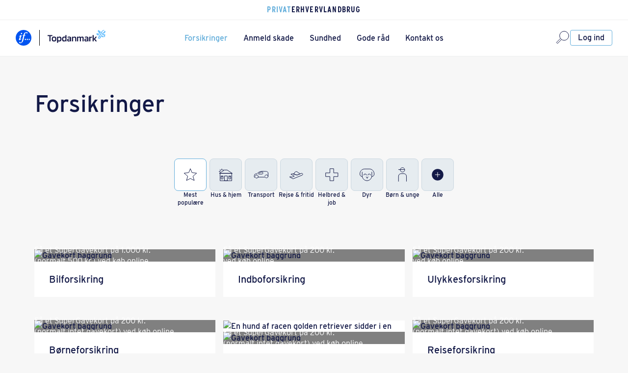

--- FILE ---
content_type: text/html;charset=UTF-8
request_url: https://www.indblik.topdanmark.cloud/forsikringer/
body_size: 110734
content:
<!DOCTYPE html>
<html xml:lang="da" lang="da">
<head>
    <meta charset="utf-8"/>
    <meta http-equiv="X-UA-Compatible" content="IE=edge"/>
    <meta name="viewport" content="width=device-width, initial-scale=1">
    <meta name="theme-color" content="#131947">
<script type="text/javascript">  

    var apiAwsBase = false;
            var cfg = {"siteConfig":{"basePath":"/site/","brand":"Topdanmark","brandAbbrev":"td","brandLowercase":"topdanmark","defaultRedirect":"https://mit.topdanmark.dk/","dscmHost":"","dscmNumber":"insight","env":"prod","environment":"insight","fakeLocale":"td_DK","logLevel":"ERROR","loginDisabled":"false","originalHost":"www.indblik.topdanmark.cloud","preview":false,"scope":"topdanmark.dk","sisterHost":"mit.indblik.topdanmark.cloud","siteAbbrev":"td","siteDeprecated":"All site properties are Deprecated. Use brand or scope properties instead.","siteLowercase":"topdanmark","siteType":"www"},"endpointConfig":{"apiAwsBase":"https://api.webplatform-prod-01.topdanmark.cloud","apiAwsHost":"https://api.webplatform-prod-01.topdanmark.cloud","apiGatewayBase":"https://api.webplatform-prod-01.topdanmark.cloud/proxy","apiHippoHost":"https://www.topdanmark.dk","cdnBase":"https://cdn.topdanmark.dk/2.0.79","companyagreement.cdn.location":"/hybridapps/pension-pages/20210611T142107Hc715ea9","contentDocuments":"https://www.topdanmark.dk/api/documents","htmlContent":"https://www.topdanmark.dk/htmlcontent","jwtRefresh":"https://api.webplatform-prod-01.topdanmark.cloud/session/v4/refresh","logger":"https://api.webplatform-prod-01.topdanmark.cloud/log/","resourceBundle":"https://www.topdanmark.dk/rest/resourcebundle","wso2host":"wso2insight.topdanmark.local"}};
        apiAwsBase = cfg.endpointConfig.apiAwsBase;

    if (apiAwsBase) {
        const logIt = (arguments, property, storage) => {
            const error = new Error();         
            
            fetch(apiAwsBase + '/bi-tracking/v1/track/', {
                method: 'POST',
                headers: {
                    'Accept': 'application/json',
                    'Content-Type': 'application/json'
                },
                body: JSON.stringify({
                    "message": JSON.stringify({
                        data: {
                            items: {
                                compliance: storage,
                                usage: property,
                                params: arguments[0]    // only use first param - name of storage item
                            }
                        },
                        meta: {
                            source: 'web',
                            type: 'behaviour',
                            url: window.location.href,
                            trace: error.stack
                        }
                    }),
                    "appname": "website",
                    "category": "app-info"
                })
            });
        }

        var storageAllowlist = [
                'ng-inspector-width',
                'selectedLanguage',
                'FACEBOOK_IWL_CONFIG_STORAGE_KEY',
                'claimHighway',
                'ClaimForm2020|CLAIM_FORM_VALUES',
                '/^inlineBrowserIFrame\-/gi',
                'violationsDuringEditorLoad',
                '/react\:\:devtools/gi',
                '_vis_opt_ls',
                '/^onsa\-/gi',
                'dtDisabled',
                'write-to-us-submission',
                'insurances',
                '/^_cievq_/gi',
                'test',
                'formParams',
                '_vis_opt_ssundefined',
                'rxvt',
                '/^ciq2_/gi',
                '/^_ciaid_/gi',
                'TOP-MPP-SET-USER-CONFIG',
                'onsa-car-receipt-email',
                'test-storage',
                'preferredLanguage',
                'poa-push',
                'claim-form-v2-storage',
                'dtSa',
                'rxec',
                '/vwo/gi',
                '_vis_opt_lsundefined',
                'valid-user-session',
                'rxVisitor',
                '__store2_test',
                'dtagent__Store',
                'envelopeShown',
                'a',
                'topdk-db-referrer',
                '_-bad-_',
                'uniqueCartId',
                'ragnarok-contact-verification-app.appStorageInformation',
                'onsa-personal-injury-cpr-mismatch',
                'onp',
                'dt-pVO',
                'isDeviceSwitchInProgress',
                '/_vwo,ts/gi',
                'top-broker',
                'rxvisitid',
                'ClaimForm2020|claimHighway',
                'dtCookie',
                'claimData',
                '_ciutbid_',
                '/ruxitagent/gi',
                'selectedLocale',
        ];

        var __getRegex = function(s) {
            try {
                const m = s.match(/^([/~@;%#'])(.*?)\1([gimsuy]*)$/);
                if(m) {
                    return new RegExp(m[2],m[3]);
                } else {
                    return null;
                }
            } catch (e) {
                return null
            }
        }

        var __matchInArray = function (s, arr) {
            if(arr.includes(s)) {
                return true;
            }
            for(var i = 0; i < arr.length; i++) {
                var r = __getRegex(arr[i]);
                if(r !== null && typeof r.test == 'function' && r.test(s)) {
                    return true;
                }
            }
            return false;
        }

        var excludedFromReporting = function(k) {
            return __matchInArray(k, storageAllowlist);
        }

        // track usage of localStorage
        Object.defineProperty(window, 'localStorage', {
            configurable: true,
            enumerable: true,
            value: new Proxy(localStorage, {
                set: function (ls, prop, value) {
                    ls[prop] = value;
                    return true;
                },
                get: function (ls, prop) {

                    if (prop === 'setItem') {
                        return (...args) => {
                            if (!excludedFromReporting(args[0])) {
                                logIt(args, prop, 'localStorage');
                            }
                            ls.setItem.apply(ls, args);
                        };
                    }

                    if (typeof ls[prop] === 'function') {
                        return ls[prop].bind(ls);
                    } else {
                        return ls[prop];
                    }
                }
            })
        });

        // track usage of sessionStorage
        Object.defineProperty(window, 'sessionStorage', {
            configurable: true,
            enumerable: true,
            value: new Proxy(sessionStorage, {
                set: function (ls, prop, value) {
                    ls[prop] = value;
                    return true;
                },
                get: function (ls, prop) {

                    if (prop === 'setItem') {
                        return (...args) => {
                            if (!excludedFromReporting(args[0])) {
                                logIt(args, prop, 'sessionStorage');
                            }
                            ls.setItem.apply(ls, args);
                        };
                    }

                    if (typeof ls[prop] === 'function') {
                        return ls[prop].bind(ls);
                    } else {
                        return ls[prop];
                    }
                }
            })
        });
    }

</script><title>Forsikring | Op til 12 % samlerabat | Topdanmark</title>
    <link rel="preconnect" href="https://flos.topdanmark.dk">
    <link crossorigin="anonymous" rel="preload" href="https://flos.topdanmark.dk/ui/20260112T091343H57615b99/fonts/interstate.woff2" as="font" type="font/woff2" >
    <link crossorigin="anonymous" rel="preload" href="https://flos.topdanmark.dk/ui/20260112T091343H57615b99/fonts/interstate-bold.woff2" as="font" type="font/woff2" >
    <link crossorigin="anonymous" rel="preload" href="https://flos.topdanmark.dk/ui/20260112T091343H57615b99/fonts/interstate-light.woff2" as="font" type="font/woff2" >
    <link crossorigin="anonymous" rel="preload" href="https://flos.topdanmark.dk/ui/20260112T091343H57615b99/fonts/interstate-extra-light.woff2" as="font" type="font/woff2" >
    <link crossorigin="anonymous" rel="stylesheet" href="https://flos.topdanmark.dk/ui/20260112T091343H57615b99/css/flos-core-cvi.css" type="text/css"/>
<link rel="canonical" href="https://www.topdanmark.dk/forsikringer/"/>
<meta property="og:title" content="Forsikring | Op til 12 % samlerabat | Topdanmark"/>
<meta property="og:description" content="En forsikring skal skabe ro om alt det vigtige. Læs om vores forsikringer – og beregn priser eller bestil et uforpligtende tilbud."/>
<meta property="og:image" content="https://www.topdanmark.dk/site/binaries/content/gallery/topdanmarkdk/site-images/personer/vejhjaelp_bil.jpg"/>
<meta property="og:type" content="website"/>
<meta property="og:url" content="https://www.topdanmark.dk/forsikringer/"/>
<meta name="title" content="Forsikring | Op til 12 % samlerabat | Topdanmark"/>
<meta name="description" content="En forsikring skal skabe ro om alt det vigtige. Læs om vores forsikringer – og beregn priser eller bestil et uforpligtende tilbud."/>
<!-- Top Context -->
<script type="text/javascript" src="/site/ruxitagentjs_ICA7NVfqrux_10327251022105625.js" data-dtconfig="app=5ddaaebc81b7261d|cuc=pi3vp008|owasp=1|mel=100000|featureHash=ICA7NVfqrux|dpvc=1|lastModification=1766497981988|xb=^bsS.*^bs/bi-tracking^bs/v.*^bs/track^bs/.*|tp=500,50,0|rdnt=1|uxrgce=1|srbbv=2|agentUri=/site/ruxitagentjs_ICA7NVfqrux_10327251022105625.js|reportUrl=/site/rb_bf27647tcz|rid=RID_786955188|rpid=-1737115563|domain=indblik.topdanmark.cloud"></script><script type="text/javascript" src="/hybridapps/c9-top-context/20260116T080953He10df50/top-context.js"></script>
<script>
    window.topContext = function() {
        var topConfigJson = {};
        var userDetailsJson = {};
        var refParam = '';
        topConfigJson = {"siteConfig":{"basePath":"/site/","brand":"Topdanmark","brandAbbrev":"td","brandLowercase":"topdanmark","defaultRedirect":"https://mit.topdanmark.dk/","dscmHost":"","dscmNumber":"insight","env":"prod","environment":"insight","fakeLocale":"td_DK","logLevel":"ERROR","loginDisabled":"false","originalHost":"www.indblik.topdanmark.cloud","preview":false,"scope":"topdanmark.dk","sisterHost":"mit.indblik.topdanmark.cloud","siteAbbrev":"td","siteDeprecated":"All site properties are Deprecated. Use brand or scope properties instead.","siteLowercase":"topdanmark","siteType":"www"},"endpointConfig":{"apiAwsBase":"https://api.webplatform-prod-01.topdanmark.cloud","apiAwsHost":"https://api.webplatform-prod-01.topdanmark.cloud","apiGatewayBase":"https://api.webplatform-prod-01.topdanmark.cloud/proxy","apiHippoHost":"https://www.topdanmark.dk","cdnBase":"https://cdn.topdanmark.dk/2.0.79","companyagreement.cdn.location":"/hybridapps/pension-pages/20210611T142107Hc715ea9","contentDocuments":"https://www.topdanmark.dk/api/documents","htmlContent":"https://www.topdanmark.dk/htmlcontent","jwtRefresh":"https://api.webplatform-prod-01.topdanmark.cloud/session/v4/refresh","logger":"https://api.webplatform-prod-01.topdanmark.cloud/log/","resourceBundle":"https://www.topdanmark.dk/rest/resourcebundle","wso2host":"wso2insight.topdanmark.local"}};

        userDetailsJson = {"logonUser":{"name":"","activeUser":true},"activeUser":{"name":"","primaryEmail":"","primaryPhone":"","zip":"","roleList":["ANONYMOUS"],"customerIdList":""},"loggedOn":false};

        return new TopContext(topConfigJson, userDetailsJson, refParam);
    }();

</script>


<link rel="icon" href="/webfiles/1766059131175/favicons/td/favicon.ico"><!-- 32×32 -->
<link rel="icon" href="/webfiles/1766059131175/favicons/td/icon.svg" type="image/svg+xml">
<link rel="apple-touch-icon" href="/webfiles/1766059131175/favicons/td/apple-touch-icon.png"><!-- 180×180 -->
<meta name="theme-color" content="rgb(255, 122, 24)">




            <!-- Hippo Relevance Module --> <script>if (!/(:?^|(:?;\s?))_visitor=/.test(document.cookie)) {   window.addEventListener('CookieInformationConsentGiven', function (event) {     if (CookieInformation.getConsentGivenFor('cookie_cat_marketing')) {       var d = new Date();       d.setTime(d.getTime() + 10368000000);       document.cookie = 'hippocons=yes; expires=' + d.toUTCString() + '; path=/';     }   }); }</script>
            <script type="application/ld+json"> {   "@context": "https://schema.org",   "@type": "InsuranceAgency",   "name": "Topdanmark",   "image": "https://www.topdanmark.dk/binaries/content/gallery/logos/td-logo.svg",   "@id": "",   "url": "https://www.topdanmark.dk/",   "telephone": "+4570137913",   "address": {     "@type": "PostalAddress",     "streetAddress": "Borupvang 4",     "addressLocality": "Ballerup",     "postalCode": "2750",     "addressCountry": "DK"   } ,   "sameAs": [     "https://da.wikipedia.org/wiki/Topdanmark",     "https://www.facebook.com/Topdanmark/",     "https://www.linkedin.com/company/topdanmark"   ] } </script>
            <!-- CookieInformation --> <script>   window.dataLayer = window.dataLayer || [];   function gtag() { dataLayer.push(arguments); }    gtag('consent', 'default', {     'ad_user_data': 'denied',     'ad_personalization': 'denied',     'ad_storage': 'denied',     'analytics_storage': 'denied',     'wait_for_update': 500,   });   </script><script id="CookieConsent" src="https://policy.app.cookieinformation.com/uc.js" data-culture="DA" data-gcm-version="2.0" type="text/javascript"></script><!-- Google Tag Manager (default) --> <script>window.addEventListener("CookieInformationConsentGiven", function () { if (CookieInformation.getConsentGivenFor('cookie_cat_statistic')) { (function (w, d, s, l, i) {     w[l] = w[l] || [];     w[l].push({ 'gtm.start': new Date().getTime(), event: 'gtm.js' });     var f = d.getElementsByTagName(s)[0],             j = d.createElement(s),             dl = l != 'dataLayer' ? '&l=' + l : '';     j.async = true;     j.src = 'https://www.googletagmanager.com/gtm.js?id=' + i + dl;     f.parentNode.insertBefore(j, f); })(window, document, 'script', 'dataLayer', 'GTM-MXNN5S'); }});</script> <!-- End Google Tag Manager -->
            <meta name="google-site-verification" content="_m9t9AJnYbXl0-d1K-J9a6eloMDutn0LfKZ3Tv_maTE" />
            
            <script type="text/javascript">         if (typeof Node == 'function' && Node.prototype) {             const originalRemoveChild = Node.prototype.removeChild;             Node.prototype.removeChild = function (child) {                 if (child.parentNode !== this) {                     if (console) {                         console.error('Cannot remove a child from a different parent', child, this);                     }                     return child;                 }                 return originalRemoveChild.apply(this, arguments);             };              const originalInsertBefore = Node.prototype.insertBefore;             Node.prototype.insertBefore = function (newNode, referenceNode) {                 if (referenceNode && referenceNode.parentNode !== this) {                     if (console) {                         console.error('Cannot insert before a reference node from a different parent', referenceNode, this);                     }                     return newNode;                 }                 return originalInsertBefore.apply(this, arguments);             };         }     </script>

    <link rel="stylesheet" href="https://flos.topdanmark.dk/icons/1.11.2/flos-icons.min.css" />

        <script type="text/javascript" id="">
            window.addEventListener("CookieInformationConsentGiven", function () {
                if (CookieInformation.getConsentGivenFor('cookie_cat_marketing')) {
                    if (!window.location.pathname.match(/\/graviditetsforsikring\/|\/graviditetsforsikring-babysam\/|\/fordele\/babysam\/|\/gode-raad\/naar-du-faar-boern\/|\/forsikringer\/graviditetsforsikring-pris\//)) {
                        !function (b, e, f, g, a, c, d) {
                            b.fbq || (a = b.fbq = function () {
                                a.callMethod ? a.callMethod.apply(a, arguments) : a.queue.push(arguments)
                            }, b._fbq || (b._fbq = a), a.push = a, a.loaded = !0, a.version = "2.0", a.queue = [], c = e.createElement(f), c.async = !0, c.src = g, d = e.getElementsByTagName(f)[0], d.parentNode.insertBefore(c, d))
                        }(window, document, "script", "https://connect.facebook.net/en_US/fbevents.js");
                        fbq("init", "510953785697104");
                        fbq("track", "PageView");
                    }
                }
            });
        </script>
        <script type="text/javascript" id="">
            window.addEventListener("CookieInformationConsentGiven", function () {
                if (CookieInformation.getConsentGivenFor('cookie_cat_marketing')) {
                    if (!window.location.pathname.match(/\/graviditetsforsikring\/|\/graviditetsforsikring-babysam\/|\/fordele\/babysam\/|\/gode-raad\/naar-du-faar-boern\/|\/forsikringer\/graviditetsforsikring-pris\//)) {
                        (function(r,e,a,d){
                            r.__rpta = r.__rpta||[];
                            r.__rpta.push('id',e);
                            a=document.createElement('script');a.type='text/javascript';a.src='https://static.readpeak.com/js/rpa.js';
                            a.async=1;d=document.getElementsByTagName('script')[0];d.parentNode.insertBefore(a,d);
                        })(window, 171240306994184);
                    }
                }
            });
        </script>
    
    <script>
            (function(ci){
                var ef=window[ci]=function(){
                    return ef.q.push(arguments);
                };
                ef.q=[];ef.a={};
            })('ci360');
        </script>
            <script>
                window.addEventListener("CookieInformationConsentGiven", function () {
                    if (CookieInformation.getConsentGivenFor('cookie_cat_marketing')) {
                        (function() {
                            var ot = document.createElement('script');
                            ot.type = 'text/javascript';
                            ot.id = 'ob-script-async';
                            ot.src = 'https://execution-ci360.topdanmark.dk/js/ot2.min.js';
                            ot.async = true;
                            var a = document.createAttribute('a');
                            a.nodeValue = '916bb2e46d00010582bd1216';
                            ot.attributes.setNamedItem(a);
                            ot.dataset.efname = "ci360";
                            var s = document.getElementsByTagName('script')[0];
                            s.parentNode.insertBefore(ot, s);
                        })();
                    }
                });
            </script>

    <!-- Start NEW VWO Async SmartCode -->
        <script type='text/javascript'>
            window.addEventListener("CookieInformationConsentGiven", function () {
                if (CookieInformation.getConsentGivenFor('cookie_cat_statistic')) {
                    _vis_opt_cookieDays = 730;
                    window._vwo_code = window._vwo_code || (function(){
                        var account_id=1146545,
                            settings_tolerance=2000,
                            library_tolerance=2500,
                            use_existing_jquery=false,
                            is_spa=1,
                            hide_element='body',
                            /* DO NOT EDIT BELOW THIS LINE */ f=false,d=document,code={use_existing_jquery:function(){return use_existing_jquery;},library_tolerance:function(){return library_tolerance;},finish:function(){if(!f){f=true;var a=d.getElementById('_vis_opt_path_hides');if(a)a.parentNode.removeChild(a);}},finished:function(){return f;},load:function(a){var b=d.createElement('script');b.src=a;b.type='text/javascript';b.innerText;b.onerror=function(){_vwo_code.finish();};d.getElementsByTagName('head')[0].appendChild(b);},init:function(){ window.settings_timer=setTimeout(function () {_vwo_code.finish() },settings_tolerance);var a=d.createElement('style'),b=hide_element?hide_element+'{opacity:0 !important;filter:alpha(opacity=0) !important;background:none !important;}':'',h=d.getElementsByTagName('head')[0];a.setAttribute('id','_vis_opt_path_hides');a.setAttribute('type','text/css');if(a.styleSheet)a.styleSheet.cssText=b;else a.appendChild(d.createTextNode(b));h.appendChild(a);this.load('https://dev.visualwebsiteoptimizer.com/j.php?a='+account_id+'&u='+encodeURIComponent(d.URL)+'&f='+(+is_spa)+'&r='+Math.random());return settings_timer; }};window._vwo_settings_timer = code.init(); return code; }());
                }
            });
        </script>
    <!-- End NEW VWO Async SmartCode -->        
</head>
<body>

        <!-- Dynatrace --> <script > /(:?^|(:?;\s?))dtCookie=/.test(document.cookie)||window.addEventListener("CookieInformationConsentGiven",function(o){if(CookieInformation.getConsentGivenFor("cookie_cat_functional")&&dtrum&&"function"==typeof dtrum.enable)try{"object"==typeof window.dtrum&&"function"==typeof window.dtrum.enable&&dtrum.enable()}catch(o){console.error("Failed to load dtrum.enable() : "+o.message)}}); </script> <!-- End Dynatrace -->
        
<div class="front-page">
            <nav class="site-header-segments">
                <ul>
                            <li class="site-header-menu-item active">
                                <a class="h5" href="/" data-segment="Privat">Privat</a>
                            </li>
                            <li class="site-header-menu-item">
                                <a class="h5" href="/erhverv/" data-segment="Erhverv">Erhverv</a>
                            </li>
                            <li class="site-header-menu-item">
                                <a class="h5" href="/landbrug/" data-segment="Landbrug">Landbrug</a>
                            </li>
                </ul>
            </nav>



     <header id="site-header" class="site-header hidden-xs hidden-sm">
        <a href="/" class="site-header-logo">
             <svg
                     width="180"
                     height="32"
                     fill="none"
                     xmlns="http://www.w3.org/2000/svg"
             >
                 <use xlink:href="#site-header-logo"></use>
             </svg>
        </a>
        <ul class="site-header-menu">

                  <li class="site-header-menu-item active">
                    <a class="site-header-menu-item-link" href="/forsikringer/">Forsikringer</a>
                  </li>
                  <li class="site-header-menu-item">
                    <a class="site-header-menu-item-link" href="/anmeld-skade/">Anmeld skade</a>
                  </li>
                  <li class="site-header-menu-item">
                    <a class="site-header-menu-item-link" href="/sundhed/">Sundhed</a>
                  </li>
                  <li class="site-header-menu-item">
                    <a class="site-header-menu-item-link" href="/gode-raad/">Gode råd</a>
                  </li>
                  <li class="site-header-menu-item">
                    <a class="site-header-menu-item-link" href="/faa-hjaelp/kontakt-os/">Kontakt os</a>
                  </li>
        </ul>
        <ul class="site-header-actionmenu">
                <li class="site-header-menu-item site-header-search">
                    <a href="#" class="site-header-menu-item-link" onclick="toggleOpenState(event)">
                        <flos-icon shape="magnifying-glass" size="32"></flos-icon>
                    </a>
                </li>
                                        <li class="site-header-menu-item">
                            <a href="                                    https://www.topdanmark.dk/log-ind/
" class="flos-button flos-button--secondary flos-button--small">
                                Log ind
                            </a>
                        </li>

        </ul>
    </header>
    <header id="site-header-mobile" class="site-header-mobile hidden-md hidden-lg">
        <div id="site-header-mobile-top" class="site-header-mobile-top">
            <a href="/" class="site-header-logo">
   <svg id="site-header-logo" class="site-header-tif-logo" width="184" height="32" viewBox="0 0 184 32" fill="none" xmlns="http://www.w3.org/2000/svg">
      <g clip-path="url(#clip0_1024_1357)">
      <path d="M32 16C32 24.8315 24.8325 32 16 32C7.16755 32 0 24.8315 0 16C0 7.16846 7.16755 0 16 0C24.8325 0 32 7.16846 32 16Z" fill="#0054F0"/>
      <path d="M13.9368 11.6704C13.9085 11.7564 13.965 11.8425 14.0496 11.8425L15.4041 11.8138C15.4041 11.8138 13.5699 19.269 13.2031 20.7887C12.7516 22.6812 11.9897 24.6023 11.4535 25.2905C10.9738 25.8926 10.6634 26.0934 10.3248 26.0934C9.87326 26.0934 9.64751 25.7493 9.50642 25.2045C9.42176 24.803 9.16779 24.2582 8.60342 24.2582C8.01083 24.2582 7.2207 24.9177 7.2207 25.7493C7.2207 26.8389 9.0267 27.0969 9.61929 27.0969C10.8045 27.0969 12.3565 26.3227 13.3724 25.1184C14.6987 23.5987 15.4323 21.7063 16.1096 19.0396L17.7745 11.7851L19.5241 11.8138C19.6651 11.8138 19.7216 11.6991 19.7498 11.6417L19.9756 10.9822C20.0038 10.8962 19.9473 10.8102 19.8627 10.8102H18.0567C18.48 9.26181 19.129 6.99658 20.3706 5.7636C20.4835 5.64891 20.7939 5.39084 21.0761 5.39084C21.5558 5.39084 21.6969 5.67758 21.9226 6.13636C22.1202 6.59514 22.092 7.36934 22.7692 7.36934C23.5593 7.36934 24.1519 6.48045 24.1519 5.8783C24.1519 5.04676 22.741 4.50195 21.584 4.50195C20.2577 4.50195 18.9597 5.07543 18.0285 6.02167C16.7022 7.39801 16.0814 9.43385 15.6581 10.8389L14.3036 10.8102C14.2189 10.8102 14.1343 10.8962 14.1061 10.9536L13.9368 11.6704ZM20.9632 19.2403C20.935 19.6131 20.7375 20.6167 19.6369 20.6167C18.9879 20.6167 18.5082 20.1865 18.5646 19.4123C18.5928 18.6382 19.129 18.0073 19.8909 17.9787C20.3988 18.0073 21.0196 18.3514 20.9632 19.2403ZM24.8856 19.2403C24.8574 19.6131 24.6599 20.6167 23.5593 20.6167C22.9103 20.6167 22.4306 20.1865 22.487 19.4123C22.5152 18.6382 23.0514 18.0073 23.8133 17.9787C24.293 18.0073 24.9138 18.3514 24.8856 19.2403ZM28.7798 19.2403C28.7516 19.6131 28.554 20.6167 27.4535 20.6167C26.8045 20.6167 26.3248 20.1865 26.3812 19.4123C26.4094 18.6382 26.9456 18.0073 27.7075 17.9787C28.2154 18.0073 28.808 18.3514 28.7798 19.2403ZM11.9897 5.82095C11.1713 5.84962 10.6069 6.50912 10.5505 7.34066C10.4941 8.14353 10.9738 8.60231 11.6793 8.60231C12.8644 8.60231 13.1184 7.51271 13.1184 7.11127C13.1748 6.19371 12.554 5.82095 11.9897 5.82095Z" fill="white"/>
      <path d="M10.044 16.4589L11.2857 13.3908C11.5396 12.7886 11.85 11.9858 11.85 11.441C11.85 10.7528 11.3421 10.5807 10.9753 10.5807C9.28214 10.5807 7.47614 12.5879 6.79889 13.3908C6.74245 13.4481 6.71423 13.5628 6.82711 13.6488L7.13751 13.9643C7.19395 14.0216 7.30683 14.0216 7.36326 13.9356C7.36326 13.9356 8.18161 13.018 8.49201 12.7886C8.57667 12.7313 8.68954 12.6453 8.7742 12.6453C8.88707 12.6453 8.94351 12.8173 8.94351 12.9033C8.94351 13.1901 8.66132 13.8782 8.52023 14.2223L7.22217 17.5772C6.77067 18.6954 6.54492 19.2976 6.54492 19.785C6.54492 20.3585 6.85533 20.8173 7.64545 20.8173C9.45145 20.8173 11.7089 18.0646 11.7089 18.0646C11.7936 17.9499 11.7654 17.8639 11.7089 17.8066L11.3703 17.4911C11.3139 17.4338 11.201 17.4051 11.1164 17.4911C11.1164 17.4911 9.90295 18.8675 9.47967 18.8675C9.28213 18.8675 9.31035 18.6381 9.31035 18.6094C9.31035 18.4087 9.42323 18.0359 9.50788 17.8639L10.044 16.4589Z" fill="white"/>
      </g>
      <rect x="48" width="1" height="32" fill="black"/>
      <g clip-path="url(#clip1_1024_1357)">
      <path d="M74.7757 10.5061V12.6105H71.056V23.3664H68.6973V12.6105H64.9941V10.5061H74.7757Z" fill="#181A46"/>
      <path d="M82.8061 18.5335C82.8061 20.348 82.457 21.6333 81.7588 22.3893C81.0606 23.1453 79.8687 23.5241 78.183 23.5257C76.4737 23.5257 75.2723 23.1531 74.5789 22.408C73.8854 21.6629 73.5394 20.3714 73.541 18.5335C73.541 16.7362 73.8933 15.458 74.5977 14.6988C75.3022 13.9397 76.4973 13.5609 78.183 13.5624C79.8813 13.5624 81.0763 13.935 81.7682 14.6801C82.4601 15.4252 82.8061 16.7097 82.8061 18.5335ZM75.8125 18.5148C75.8125 19.7073 75.9626 20.4907 76.263 20.8648C76.5633 21.2389 77.2033 21.4267 78.183 21.4283C79.1359 21.4283 79.7649 21.2373 80.0699 20.8554C80.3766 20.472 80.5417 19.6863 80.5417 18.5172C80.5417 17.3481 80.3931 16.525 80.1006 16.1485C79.8081 15.7721 79.1571 15.585 78.1901 15.585C77.223 15.585 76.5861 15.7791 76.2795 16.1672C75.9729 16.5554 75.8125 17.341 75.8125 18.5195V18.5148Z" fill="#181A46"/>
      <path d="M86.6215 26.3083H84.3477V13.7613H86.3266L86.4634 14.6358H86.5625C86.9372 14.2808 87.3844 14.0097 87.8739 13.8408C88.4283 13.6512 89.0118 13.5587 89.5982 13.5673C90.9017 13.5673 91.8319 13.957 92.3885 14.7364C92.9452 15.5158 93.2227 16.7816 93.2211 18.5337C93.2211 20.2936 92.8752 21.5656 92.1833 22.3497C91.4914 23.1338 90.3553 23.5235 88.775 23.5188C88.3684 23.5208 87.9623 23.4918 87.5602 23.4323C87.2381 23.3887 86.9217 23.3103 86.6167 23.1985L86.6215 26.3083ZM90.9497 18.5337C90.9497 17.4082 90.8027 16.635 90.5086 16.2142C90.2161 15.7933 89.643 15.5828 88.7938 15.5828C88.4045 15.5819 88.0164 15.6274 87.6381 15.7184C87.2841 15.8051 86.9426 15.9355 86.6215 16.1066V21.1174C86.8807 21.2297 87.1534 21.3083 87.4329 21.3513C87.78 21.4057 88.1311 21.4315 88.4825 21.4284C89.4873 21.4284 90.1493 21.2312 90.4685 20.8369C90.7877 20.4425 90.9481 19.6748 90.9497 18.5337Z" fill="#181A46"/>
      <path d="M101.137 10.441H103.409V23.3551H101.411L101.274 22.4619H101.175C100.808 22.8251 100.363 23.1009 99.8729 23.2686C99.3141 23.4522 98.7279 23.5407 98.1393 23.5305C96.8467 23.5305 95.9229 23.1408 95.3678 22.3613C94.8127 21.5819 94.5352 20.306 94.5352 18.5336C94.5352 16.7862 94.878 15.5212 95.5636 14.7387C96.2492 13.9561 97.3821 13.5664 98.9625 13.5695C99.3573 13.5686 99.7516 13.5983 100.142 13.6584C100.479 13.7054 100.81 13.7837 101.132 13.8922L101.137 10.441ZM99.2738 15.5851C98.269 15.5851 97.607 15.7862 97.2878 16.1884C96.9686 16.5906 96.8113 17.37 96.816 18.5266C96.816 19.6537 96.9552 20.4183 97.2382 20.8181C97.5213 21.2179 98.0968 21.4214 98.9719 21.4214C99.3686 21.4241 99.7643 21.3817 100.151 21.2951C100.501 21.2166 100.838 21.089 101.151 20.9163V15.9171C100.874 15.8 100.585 15.7152 100.288 15.6646C99.9529 15.61 99.6135 15.5842 99.2738 15.5875V15.5851Z" fill="#181A46"/>
      <path d="M107.825 23.5305C106.835 23.5305 106.107 23.2873 105.641 22.8009C105.176 22.3146 104.944 21.5547 104.945 20.5211C104.945 19.4596 105.223 18.7082 105.778 18.2671C106.333 17.8259 107.287 17.603 108.639 17.5983C109.025 17.5983 109.411 17.6178 109.795 17.6568C110.137 17.6878 110.478 17.7394 110.814 17.8111V16.9951C110.831 16.7866 110.798 16.5771 110.716 16.3844C110.633 16.1917 110.505 16.0217 110.342 15.8891C110.028 15.6553 109.531 15.5384 108.854 15.5384C108.238 15.5384 107.693 15.5594 107.217 15.5968C106.76 15.6342 106.305 15.6991 105.856 15.7909V13.9086C106.388 13.7862 106.928 13.6987 107.472 13.6467C108.052 13.589 108.74 13.5594 109.538 13.5579C110.727 13.5579 111.615 13.8268 112.203 14.3646C112.791 14.9024 113.085 15.7083 113.085 16.7823V23.3457H110.988L110.892 22.5087H110.852C110.414 22.8298 109.928 23.0822 109.413 23.2569C108.903 23.4355 108.366 23.5279 107.825 23.5305ZM108.924 19.2187C108.217 19.2187 107.733 19.2967 107.474 19.4526C107.212 19.6139 107.082 19.9202 107.082 20.3762C107.082 20.8321 107.188 21.1291 107.405 21.3115C107.622 21.4939 107.988 21.5944 108.512 21.5944C108.919 21.5901 109.324 21.5343 109.717 21.4284C110.101 21.3329 110.473 21.1924 110.823 21.0098V19.3754C110.51 19.3216 110.198 19.2842 109.894 19.2585C109.59 19.2328 109.252 19.2187 108.915 19.2187H108.924Z" fill="#181A46"/>
      <path d="M116.985 23.3551H114.711V13.7683H116.671L116.768 14.741H116.827C117.258 14.3547 117.76 14.0546 118.306 13.8571C118.908 13.6566 119.541 13.5609 120.176 13.5742C121.247 13.5742 122.063 13.84 122.624 14.3716C123.186 14.9031 123.466 15.6864 123.466 16.7215V23.3621H121.195V17.0044C121.208 16.8047 121.174 16.6048 121.094 16.421C121.014 16.2372 120.891 16.075 120.735 15.9475C120.337 15.6823 119.862 15.5557 119.384 15.5874C118.96 15.5869 118.538 15.6427 118.129 15.7535C117.728 15.8613 117.345 16.0284 116.994 16.2492L116.985 23.3551Z" fill="#181A46"/>
      <path d="M127.363 23.3549H125.092V13.7681H127.186L127.285 14.4883H127.344C127.802 14.2019 128.292 13.9704 128.804 13.7985C129.243 13.6494 129.702 13.5705 130.165 13.5646C130.636 13.5507 131.106 13.6302 131.545 13.7985C131.922 13.953 132.246 14.213 132.477 14.5467H132.536C133.025 14.2333 133.555 13.9878 134.112 13.8172C134.653 13.6475 135.218 13.5593 135.786 13.5553C136.73 13.5553 137.437 13.8078 137.909 14.3129C138.381 14.8179 138.617 15.5693 138.617 16.567V23.3479H136.345V16.8686C136.361 16.6903 136.336 16.5108 136.273 16.3431C136.21 16.1753 136.111 16.0234 135.982 15.8982C135.649 15.6639 135.243 15.5538 134.836 15.5872C134.513 15.5888 134.191 15.628 133.878 15.7041C133.567 15.7766 133.264 15.8808 132.975 16.0151C132.989 16.0851 132.997 16.1564 132.996 16.2279V23.3549H130.706V16.8686C130.721 16.6905 130.696 16.5113 130.634 16.3436C130.572 16.176 130.473 16.0239 130.345 15.8982C130.011 15.6646 129.605 15.5546 129.198 15.5872C128.904 15.5892 128.611 15.6253 128.326 15.6948C127.992 15.7752 127.667 15.8887 127.356 16.0338L127.363 23.3549Z" fill="#181A46"/>
      <path d="M142.956 23.5305C141.964 23.5305 141.236 23.2873 140.772 22.8009C140.308 22.3146 140.076 21.5547 140.076 20.5211C140.076 19.4596 140.354 18.7082 140.909 18.2671C141.464 17.8259 142.421 17.603 143.779 17.5983C144.165 17.5984 144.551 17.6179 144.935 17.6568C145.277 17.6876 145.616 17.7392 145.952 17.8111V16.9951C145.969 16.7866 145.936 16.5771 145.854 16.3844C145.771 16.1917 145.643 16.0217 145.48 15.8891C145.166 15.6553 144.669 15.5384 143.992 15.5384C143.378 15.5384 142.831 15.5594 142.357 15.5968C141.899 15.6342 141.444 15.6991 140.994 15.7909V13.9086C141.527 13.7862 142.067 13.6987 142.612 13.6467C143.192 13.589 143.881 13.5594 144.678 13.5579C145.867 13.5579 146.754 13.8268 147.341 14.3646C147.928 14.9024 148.222 15.7083 148.223 16.7823V23.3457H146.126L146.037 22.5087H145.997C145.558 22.8293 145.073 23.0817 144.558 23.2569C144.043 23.4368 143.502 23.5293 142.956 23.5305V23.5305ZM144.053 19.2187C143.349 19.2187 142.865 19.2967 142.602 19.4526C142.341 19.6139 142.211 19.9202 142.211 20.3762C142.194 20.5459 142.215 20.7171 142.27 20.8784C142.326 21.0397 142.416 21.1874 142.534 21.3115C142.751 21.4985 143.119 21.5944 143.643 21.5944C144.049 21.5901 144.453 21.5343 144.846 21.4284C145.23 21.3337 145.601 21.1932 145.952 21.0098V19.3754C145.64 19.3216 145.329 19.2842 145.022 19.2585C144.716 19.2328 144.386 19.2187 144.053 19.2187Z" fill="#181A46"/>
      <path d="M152.145 23.3549H149.871V13.7681H151.968L152.067 14.5467H152.126C152.588 14.27 153.081 14.0479 153.595 13.885C154.063 13.7343 154.552 13.6554 155.044 13.6512H155.308C155.345 13.6488 155.382 13.6552 155.416 13.6699V15.8444C155.318 15.8152 155.215 15.7987 155.112 15.7953C154.987 15.7953 154.777 15.7953 154.475 15.7953C154.048 15.793 153.621 15.8322 153.202 15.9122C152.838 15.9809 152.483 16.0915 152.145 16.2419V23.3549Z" fill="#181A46"/>
      <path d="M159.08 19.4128V23.3551H156.809V10.441H159.08V17.5983H159.903L162.802 13.7706H165.505L161.802 18.4121L165.701 23.3645H162.899L159.922 19.4222L159.08 19.4128Z" fill="#181A46"/>
      <path fill-rule="evenodd" clip-rule="evenodd" d="M174.048 10.5836C174.048 10.5836 175.713 10.759 176.878 11.7878C178.044 12.8166 178.341 13.0177 179.107 13.1346C179.874 13.2516 180.308 13.4222 180.018 13.8361C179.728 14.25 178.916 15.1268 176.546 14.5914C174.175 14.0559 173.897 12.3537 173.847 11.9889C173.798 11.6241 173.673 10.5135 174.048 10.5836Z" fill="#6AC0FD"/>
      <path fill-rule="evenodd" clip-rule="evenodd" d="M172.431 7.45507C172.431 7.45507 170.843 7.60939 170.308 7.22125C169.772 6.8331 170.161 6.26491 169.428 5.53537C168.694 4.80584 167.652 4.27272 167.588 3.28832C167.538 2.35481 167.583 1.41868 167.723 0.494119C167.812 0.148059 168.43 -0.0249705 168.937 0.36084C169.444 0.74665 172.084 2.29924 172.263 2.81132C172.48 3.42394 173.544 3.21116 173.362 4.06228C173.207 4.8339 171.961 5.67333 172.431 7.45507Z" fill="#6AC0FD"/>
      <path fill-rule="evenodd" clip-rule="evenodd" d="M173.379 6.85399C173.379 6.85399 173.28 4.80569 173.877 4.34505C174.474 3.88442 175.714 2.37158 176.41 1.63035C177.106 0.88913 178.215 -0.12333 179.097 0.0193032C179.979 0.161936 180.276 0.271834 180.552 0.5571C180.828 0.842366 181.13 1.04579 180.286 1.21181C179.441 1.37782 178.516 1.38016 178.012 2.0489C177.507 2.71764 176.325 3.42145 175.924 4.90623C175.523 6.39102 175.155 7.6677 174.627 7.61158C174.627 7.61158 173.374 7.21642 173.379 6.85399Z" fill="#6AC0FD"/>
      <path fill-rule="evenodd" clip-rule="evenodd" d="M175.692 6.85417C176.414 6.11294 175.759 6.43328 177.41 5.84872C179.061 5.26416 179.985 4.02489 180.087 3.61336C180.188 3.20183 180.717 2.06311 181.384 1.97659C182.052 1.89008 183.259 2.3133 183.016 3.55257C182.841 4.29322 182.491 4.98207 181.995 5.56251C181.498 6.14296 180.87 6.59845 180.162 6.89158C178.601 7.50888 177.704 7.84091 176.624 7.82688C175.544 7.81285 174.971 7.59773 175.692 6.85417Z" fill="#6AC0FD"/>
      <path fill-rule="evenodd" clip-rule="evenodd" d="M175.382 9.54528C175.243 9.40031 175.17 9.1244 175.618 8.80874C176.34 8.30601 177.741 7.71912 179.84 8.51646C181.939 9.3138 183.428 9.87731 182.807 10.4759C181.413 11.8181 181.425 12.3044 182.18 13.2818C182.888 14.1937 181.423 14.486 181.423 14.486C181.423 14.486 180.663 14.6614 180.368 13.6162C180.074 12.571 179.897 11.2358 179.206 10.8687C177.429 9.92174 175.62 9.79547 175.382 9.54528Z" fill="#6AC0FD"/>
      <path fill-rule="evenodd" clip-rule="evenodd" d="M171.63 11.0161C171.403 10.9439 171.16 10.9389 170.931 11.0016C170.701 11.0643 170.495 11.1921 170.337 11.3692C169.884 11.8368 168.215 13.4292 167.979 15.7183C167.743 18.0074 168.818 17.7198 169.34 17.6894C169.861 17.659 170.198 17.6894 170.337 17.9934C170.477 18.2974 171.113 18.1945 171.491 17.7222C172.077 17.039 172.708 16.3939 173.378 15.7908C173.892 15.3395 174.166 14.002 173.88 13.2842C173.644 12.6949 173.456 12.5991 173.408 12.5827C173.397 12.5827 173.392 12.5827 173.39 12.5827C173.387 12.5827 172.531 12.7417 172.161 13.8687C171.79 14.9958 171.073 16.0831 170.778 16.1251C170.484 16.1672 169.514 16.5016 169.767 15.7487C170.019 14.9958 171.168 14.1119 171.637 13.5274C172.106 12.9428 172.522 12.384 172.481 11.7269C172.441 11.0699 171.63 11.0161 171.63 11.0161Z" fill="#6AC0FD"/>
      <path fill-rule="evenodd" clip-rule="evenodd" d="M167.454 10.8897C166.687 10.6349 165.702 10.3098 165.331 9.87492C164.961 9.44001 164.258 7.42444 164.834 7.15087C165.409 6.8773 165.496 6.54292 166.249 6.86326C167.001 7.1836 167.428 7.03396 168.235 7.15087C169.018 7.26341 169.778 7.4953 170.49 7.83831L170.881 8.07213C170.881 8.07213 171.674 8.58421 170.881 8.71749C170.089 8.85077 169.4 8.63565 168.839 8.80634C168.277 8.97704 167.645 9.39558 168.405 9.47976C169.164 9.56394 169.872 9.20852 170.164 9.43767C170.457 9.66682 171.006 9.90532 170.339 10.373C169.579 10.9412 168.209 11.1469 167.454 10.8897Z" fill="#6AC0FD"/>
      <path fill-rule="evenodd" clip-rule="evenodd" d="M171.746 8.65917C171.567 8.89299 171.314 9.29985 171.331 9.59446C171.393 9.93878 171.558 10.257 171.803 10.5087C172.061 10.6384 172.355 10.681 172.64 10.6303C172.942 10.5498 173.233 10.4369 173.51 10.2936C173.793 10.0832 174.047 9.83718 174.265 9.56173C174.47 9.27261 174.593 8.93428 174.621 8.582C174.598 8.34818 174.621 8.01615 174.308 7.81038C174.049 7.65346 173.756 7.56192 173.454 7.54382C172.482 7.50407 171.876 8.49783 171.746 8.65917Z" fill="#6AC0FD"/>
      </g>
      <defs>
      <clipPath id="clip0_1024_1357">
      <rect width="32" height="32" fill="white"/>
      </clipPath>
      <clipPath id="clip1_1024_1357">
      <rect width="118.047" height="26.3006" fill="white" transform="translate(65 0.00524902)"/>
      </clipPath>
      </defs>
    </svg>
            </a>
            <ul class="site-header-mobile-top-actionmenu">
                <input class="site-header-menu-btn" type="checkbox" id="site-header-menu-btn" onchange="document.getElementById('site-header-mobile')?.classList.toggle('is-open')"/>
                                            <li class="site-header-menu-item">
                            <a href="                                    https://www.topdanmark.dk/log-ind/
" class="flos-button flos-button--secondary flos-button--small">
                                Log ind
                            </a>
                        </li>

                    <label class="site-header-menu-icon" for="site-header-menu-btn" >
                        <span class="site-header-navicon"></span>
                    </label>
            </ul>
        </div>
        <div class="site-header-mobile-content">
            <div class="site-header-mobile-content-top">
                    <span></span>
                    <a class="site-header-mobile-close-btn" href="#" onclick="toggleOpenClass(event)">
                        <flos-icon class="is-primary-1-dark" shape="close" size="32"></flos-icon>
                    </a>
            </div>
            <div class="site-header-mobile-content-bottom">
                <ul class="site-header-mobile-menu">

                  <li class="site-header-menu-item active">
                        <a class="site-header-menu-item-link h3" href="/forsikringer/">
                          Forsikringer
                          <flos-icon class="flos-link-arrow" size="16" shape="arrow-right"></flos-icon>
                        </a>
                  </li>
                  <li class="site-header-menu-item">
                        <a class="site-header-menu-item-link h3" href="/anmeld-skade/">
                          Anmeld skade
                          <flos-icon class="flos-link-arrow" size="16" shape="arrow-right"></flos-icon>
                        </a>
                  </li>
                  <li class="site-header-menu-item">
                        <a class="site-header-menu-item-link h3" href="/sundhed/">
                          Sundhed
                          <flos-icon class="flos-link-arrow" size="16" shape="arrow-right"></flos-icon>
                        </a>
                  </li>
                  <li class="site-header-menu-item">
                        <a class="site-header-menu-item-link h3" href="/gode-raad/">
                          Gode råd
                          <flos-icon class="flos-link-arrow" size="16" shape="arrow-right"></flos-icon>
                        </a>
                  </li>
                  <li class="site-header-menu-item">
                        <a class="site-header-menu-item-link h3" href="/faa-hjaelp/kontakt-os/">
                          Kontakt os
                          <flos-icon class="flos-link-arrow" size="16" shape="arrow-right"></flos-icon>
                        </a>
                  </li>
                        <li class="site-header-menu-item">
                            <form class="site-header-mobile-search-form" action="/soeg/" method="get">
                                <div class="flos-field has-button">
                                    <input id="site-header-mobile-input" class="flos-input" name="q" placeholder=" ">
                                    <label for="site-header-mobile-input" class="flos-label">Indtast søgeord...</label>
                                    <button class="site-header-mobile-search-form-btn" type="submit">
                                        <flos-icon shape="magnifying-glass" size="32"></flos-icon>
                                    </button>
                                </div>
                            </form>
                        </li>
                </ul>
            </div>
        </div>
    </header>
    <section class="Section" id="site-header-search">
        <div class="container">
            <form class="site-header-search-form" action="/soeg/" method="get">
                <div class="flos-field flos-field--large has-button">
                    <input id="site-header-input" class="flos-input" name="q" placeholder=" " />
                    <label for="site-header-input" class="flos-label">
Indtast søgeord...                    </label>
                    <button class="flos-button" type="submit">
                        Søg
                    </button>
                </div>
            </form>
        </div>
    </section>
    <script>
        const toggleOpenState = (event) => {
            event.preventDefault();
            event.stopPropagation();

            // Just close if clicked element is currently open
            if (event.currentTarget.parentNode.classList.contains('is-open')) {
                event.currentTarget.parentNode.classList.toggle('is-open');
                return
            }

            if (event.currentTarget.parentNode.classList.contains('site-header-search') && document.getElementById('site-header-search').classList.contains('is-open')) {
                document.getElementById('site-header-search').classList.toggle('is-open')
                return
            }

            // Otherwise, do some mambo-jumbo
            const siteHeader = document.getElementById('site-header');
            const searchItem = document.getElementById('site-header-search');
            const openMenuItems = siteHeader.querySelectorAll('.is-open');
            const element = event.currentTarget.parentNode;

            searchItem.classList.remove('is-open');
            openMenuItems.forEach(menuItem => menuItem.classList.remove('is-open'));

            if (element.classList.contains('site-header-search')) {
                searchItem.classList.add('is-open');
            } else {
                element.classList.toggle('is-open');
            }
            const closeHandler = function (clickOutsideEvent) {
                const clickedElement = clickOutsideEvent.target;
                const clickedElementInsideDropdown = element.contains(clickedElement);
                const clickedElementInsideSearchField = !!clickedElement.closest('#site-header-search');

                // Don't do anything if we're clicking in a dropdown or the search field
                if (clickedElementInsideSearchField) {
                    return;
                }
                if (clickedElementInsideDropdown) {
                    return;
                }

                // Ok, now we hide any open elements
                element.classList.remove('is-open');
                document.getElementById('site-header-search').classList.remove('is-open');
                document.removeEventListener('click', closeHandler);
            };
            document.addEventListener('click', closeHandler);
        };
        const toggleOpenClass = (event) => {
            const menuButton = document.getElementById('site-header-menu-btn');
            menuButton.checked = !menuButton.checked;
            if (menuButton.checked) {
                document.getElementById('site-header-mobile')?.classList.add('is-open');
                document.getElementById('menu-secondary-close-btn').innerHTML = '<flos-icon shape="close" size="32"></flos-icon>Luk';
            } else {
                document.getElementById('site-header-mobile')?.classList.remove('is-open');
                if (document.getElementById('menu-secondary-close-btn')) {
                    document.getElementById('menu-secondary-close-btn').innerHTML = '<flos-icon shape="more" size="32"></flos-icon>Mere';
                }
            }
        }
    </script>
    <main class="main">


    <div>
    </div>

<div class="flos-pageheader flos-pageheader--primary">
    <div class="flos-pageheader-row container">
        <div class="flos-pageheader-content-col">
            <h1 class="flos-pageheader-title flos-pageheader-title--primary">
              Forsikringer
            </h1>
        </div>
    </div>
    <div class="container container--edge-to-edge-touch-device">
      <nav class="NavList">
        <ul class="icon-box-row">
              <li>
                  <div class="icon-box-wrapper icon-box-wrapper--title-outside">
                      <a class="icon-box icon-box--title-outside icon-box--selected" href="#mest-populaere">
                          <flos-icon class="icon-box-icon" shape="star"></flos-icon>
                      </a>
                      <p class="icon-box-wrapper-title">Mest populære</p>
                  </div>
              </li>
              <li>
                  <div class="icon-box-wrapper icon-box-wrapper--title-outside">
                      <a class="icon-box icon-box--title-outside" href="#hus--hjem">
                          <flos-icon class="icon-box-icon" shape="house-sun"></flos-icon>
                      </a>
                      <p class="icon-box-wrapper-title">Hus &amp; hjem</p>
                  </div>
              </li>
              <li>
                  <div class="icon-box-wrapper icon-box-wrapper--title-outside">
                      <a class="icon-box icon-box--title-outside" href="#transport">
                          <flos-icon class="icon-box-icon" shape="car-van-side"></flos-icon>
                      </a>
                      <p class="icon-box-wrapper-title">Transport</p>
                  </div>
              </li>
              <li>
                  <div class="icon-box-wrapper icon-box-wrapper--title-outside">
                      <a class="icon-box icon-box--title-outside" href="#rejse--fritid">
                          <flos-icon class="icon-box-icon" shape="plane"></flos-icon>
                      </a>
                      <p class="icon-box-wrapper-title">Rejse &amp; fritid</p>
                  </div>
              </li>
              <li>
                  <div class="icon-box-wrapper icon-box-wrapper--title-outside">
                      <a class="icon-box icon-box--title-outside" href="#helbred--job">
                          <flos-icon class="icon-box-icon" shape="health-cross"></flos-icon>
                      </a>
                      <p class="icon-box-wrapper-title">Helbred &amp; job</p>
                  </div>
              </li>
              <li>
                  <div class="icon-box-wrapper icon-box-wrapper--title-outside">
                      <a class="icon-box icon-box--title-outside" href="#dyr">
                          <flos-icon class="icon-box-icon" shape="dog"></flos-icon>
                      </a>
                      <p class="icon-box-wrapper-title">Dyr</p>
                  </div>
              </li>
              <li>
                  <div class="icon-box-wrapper icon-box-wrapper--title-outside">
                      <a class="icon-box icon-box--title-outside" href="#born--unge">
                          <flos-icon class="icon-box-icon" shape="person-boy"></flos-icon>
                      </a>
                      <p class="icon-box-wrapper-title">Børn &amp; unge</p>
                  </div>
              </li>
            <li>
                <div class="icon-box-wrapper icon-box-wrapper--title-outside">
                    <a class="icon-box icon-box--title-outside " href="#alle">
                        <flos-icon class="icon-box-icon is-indigo has-fill" shape="circle-plus"></flos-icon>
                    </a>
                    <p class="icon-box-wrapper-title">Alle</p>
                </div>
            </li>
        </ul>
      </nav>
    </div>
</div>


  <section class="Section Section--filtered " id="#mest-populaere">
    <div class="container">
      <div class="flos-grid">
          <div class="flos-grid--span-4">
            <a href="/forsikringer/bilforsikring/" class="Box Box--link Box--image">
                      <img loading="lazy" class="Loading-img"
                            alt=""
                            src="https://xo0syqpt.cdn.imgeng.in/binaries/content/gallery/topdanmarkdk/site-images/personalisering/fp-hero/dame-star-foran-sin-bil.jpg/dame-star-foran-sin-bil.jpg/topdanmark%3Alinkimage?v=1761729859607"
                            srcset="https://xo0syqpt.cdn.imgeng.in/binaries/content/gallery/topdanmarkdk/site-images/personalisering/fp-hero/dame-star-foran-sin-bil.jpg/dame-star-foran-sin-bil.jpg/topdanmark%3Alinkimage?v=1761729859607 1x, https://xo0syqpt.cdn.imgeng.in/binaries/content/gallery/topdanmarkdk/site-images/personalisering/fp-hero/dame-star-foran-sin-bil.jpg/dame-star-foran-sin-bil.jpg/topdanmark%3Alinkimageretina?v=1761729171639 2x"/>
              
            <div class="Box-streamer-container" id="6309-6d51-4f8e-9075-b9b3-giftcard-streamer">
                <div class="Box-streamer">
                    <img
                        alt="Gavekort baggrund"
                        src="https://www.topdanmark.dk/binaries/content/gallery/svg-graphics/kampagnegrafik/gift-card-graphics/giftcardspot.png"
                        srcset="https://www.topdanmark.dk/binaries/content/gallery/svg-graphics/kampagnegrafik/gift-card-graphics/giftcardspot.png 1x, https://www.topdanmark.dk/binaries/content/gallery/svg-graphics/kampagnegrafik/gift-card-graphics/giftcardspot.png 2x"
                        id="6309-6d51-4f8e-9075-b9b3-giftcard-streamer-image"
                    />
                    <div class="Box-streamer-content u-color-white" id="6309-6d51-4f8e-9075-b9b3-giftcard-streamer-content">
                        <p class="u-spacing-stack-none">
                            Få et SuperGavekort på
                            <span style="white-space: nowrap;">1.000 kr.</span><br>
                                <span style="white-space: nowrap;">(normalt 500 kr.)</span>
                            ved køb online.
                        </p>
                    </div> 
                </div>
            </div>
              <h4 class="Box-header Box-header--go">Bilforsikring</h4>
            </a>
          </div>
          <div class="flos-grid--span-4">
            <a href="/forsikringer/indboforsikring/" class="Box Box--link Box--image">
                      <img loading="lazy" class="Loading-img"
                            alt=""
                            src="https://xo0syqpt.cdn.imgeng.in/binaries/content/gallery/svg-graphics/gavekort-grafik/supergavekort/kreativer-2025/splash_spot_200_755x400_indbo.png/splash_spot_200_755x400_indbo.png/topdanmark%3Alinkimage?v=1736182373375"
                            srcset="https://xo0syqpt.cdn.imgeng.in/binaries/content/gallery/svg-graphics/gavekort-grafik/supergavekort/kreativer-2025/splash_spot_200_755x400_indbo.png/splash_spot_200_755x400_indbo.png/topdanmark%3Alinkimage?v=1736182373375 1x, https://xo0syqpt.cdn.imgeng.in/binaries/content/gallery/svg-graphics/gavekort-grafik/supergavekort/kreativer-2025/splash_spot_200_755x400_indbo.png/splash_spot_200_755x400_indbo.png/topdanmark%3Alinkimageretina?v=1736182373375 2x"/>
              
            <div class="Box-streamer-container" id="68e2-3325-428a-b7ef-cb03-giftcard-streamer">
                <div class="Box-streamer">
                    <img
                        alt="Gavekort baggrund"
                        src="https://www.topdanmark.dk/binaries/content/gallery/svg-graphics/kampagnegrafik/gift-card-graphics/giftcardspot.png"
                        srcset="https://www.topdanmark.dk/binaries/content/gallery/svg-graphics/kampagnegrafik/gift-card-graphics/giftcardspot.png 1x, https://www.topdanmark.dk/binaries/content/gallery/svg-graphics/kampagnegrafik/gift-card-graphics/giftcardspot.png 2x"
                        id="68e2-3325-428a-b7ef-cb03-giftcard-streamer-image"
                    />
                    <div class="Box-streamer-content u-color-white" id="68e2-3325-428a-b7ef-cb03-giftcard-streamer-content">
                        <p class="u-spacing-stack-none">
                            Få et SuperGavekort på
                            <span style="white-space: nowrap;">200 kr.</span><br>
                            ved køb online.
                        </p>
                    </div> 
                </div>
            </div>
              <h4 class="Box-header Box-header--go">Indboforsikring</h4>
            </a>
          </div>
          <div class="flos-grid--span-4">
            <a href="/forsikringer/ulykkesforsikring/" class="Box Box--link Box--image">
                      <img loading="lazy" class="Loading-img"
                            alt=""
                            src="https://xo0syqpt.cdn.imgeng.in/binaries/content/gallery/topdanmarkdk/site-images/personer/istock-487898983.jpg/istock-487898983.jpg/topdanmark%3Alinkimage?v=1761653564158"
                            srcset="https://xo0syqpt.cdn.imgeng.in/binaries/content/gallery/topdanmarkdk/site-images/personer/istock-487898983.jpg/istock-487898983.jpg/topdanmark%3Alinkimage?v=1761653564158 1x, https://xo0syqpt.cdn.imgeng.in/binaries/content/gallery/topdanmarkdk/site-images/personer/istock-487898983.jpg/istock-487898983.jpg/topdanmark%3Alinkimageretina?v=1761653599245 2x"/>
              
            <div class="Box-streamer-container" id="d4a9-ce40-4913-a36a-caa7-giftcard-streamer">
                <div class="Box-streamer">
                    <img
                        alt="Gavekort baggrund"
                        src="https://www.topdanmark.dk/binaries/content/gallery/svg-graphics/kampagnegrafik/gift-card-graphics/giftcardspot.png"
                        srcset="https://www.topdanmark.dk/binaries/content/gallery/svg-graphics/kampagnegrafik/gift-card-graphics/giftcardspot.png 1x, https://www.topdanmark.dk/binaries/content/gallery/svg-graphics/kampagnegrafik/gift-card-graphics/giftcardspot.png 2x"
                        id="d4a9-ce40-4913-a36a-caa7-giftcard-streamer-image"
                    />
                    <div class="Box-streamer-content u-color-white" id="d4a9-ce40-4913-a36a-caa7-giftcard-streamer-content">
                        <p class="u-spacing-stack-none">
                            Få et SuperGavekort på
                            <span style="white-space: nowrap;">200 kr.</span><br>
                            ved køb online.
                        </p>
                    </div> 
                </div>
            </div>
              <h4 class="Box-header Box-header--go">Ulykkesforsikring</h4>
            </a>
          </div>
          <div class="flos-grid--span-4">
            <a href="/forsikringer/boerneforsikring/" class="Box Box--link Box--image">
                      <img loading="lazy" class="Loading-img"
                            alt=""
                            src="https://xo0syqpt.cdn.imgeng.in/binaries/content/gallery/svg-graphics/gavekort-grafik/supergavekort/kreativer-2025/splash_spot_200_755x400_born.png/splash_spot_200_755x400_born.png/topdanmark%3Alinkimage?v=1736182386172"
                            srcset="https://xo0syqpt.cdn.imgeng.in/binaries/content/gallery/svg-graphics/gavekort-grafik/supergavekort/kreativer-2025/splash_spot_200_755x400_born.png/splash_spot_200_755x400_born.png/topdanmark%3Alinkimage?v=1736182386172 1x, https://xo0syqpt.cdn.imgeng.in/binaries/content/gallery/svg-graphics/gavekort-grafik/supergavekort/kreativer-2025/splash_spot_200_755x400_born.png/splash_spot_200_755x400_born.png/topdanmark%3Alinkimageretina?v=1736182386172 2x"/>
              
            <div class="Box-streamer-container" id="76ce-ea5d-45b0-b209-fc0c-giftcard-streamer">
                <div class="Box-streamer">
                    <img
                        alt="Gavekort baggrund"
                        src="https://www.topdanmark.dk/binaries/content/gallery/svg-graphics/kampagnegrafik/gift-card-graphics/giftcardspot.png"
                        srcset="https://www.topdanmark.dk/binaries/content/gallery/svg-graphics/kampagnegrafik/gift-card-graphics/giftcardspot.png 1x, https://www.topdanmark.dk/binaries/content/gallery/svg-graphics/kampagnegrafik/gift-card-graphics/giftcardspot.png 2x"
                        id="76ce-ea5d-45b0-b209-fc0c-giftcard-streamer-image"
                    />
                    <div class="Box-streamer-content u-color-white" id="76ce-ea5d-45b0-b209-fc0c-giftcard-streamer-content">
                        <p class="u-spacing-stack-none">
                            Få et SuperGavekort på
                            <span style="white-space: nowrap;">200 kr.</span><br>
                                <span style="white-space: nowrap;">(normalt intet gavekort)</span>
                            ved køb online.
                        </p>
                    </div> 
                </div>
            </div>
              <h4 class="Box-header Box-header--go">Børneforsikring</h4>
            </a>
          </div>
          <div class="flos-grid--span-4">
            <a href="/forsikringer/hundeforsikring/" class="Box Box--link Box--image">
                      <img loading="lazy" class="Loading-img"
                            alt="En hund af racen golden retriever sidder i en skov af mælkebøtter."
                            src="https://xo0syqpt.cdn.imgeng.in/binaries/content/gallery/topdanmarkdk/site-images/dyr/hundeforsikring_golden.jpg/hundeforsikring_golden.jpg/topdanmark%3Alinkimage?v=1664357098934"
                            srcset="https://xo0syqpt.cdn.imgeng.in/binaries/content/gallery/topdanmarkdk/site-images/dyr/hundeforsikring_golden.jpg/hundeforsikring_golden.jpg/topdanmark%3Alinkimage?v=1664357098934 1x, https://xo0syqpt.cdn.imgeng.in/binaries/content/gallery/topdanmarkdk/site-images/dyr/hundeforsikring_golden.jpg/hundeforsikring_golden.jpg/topdanmark%3Alinkimageretina?v=1684840418895 2x"/>
              
            <div class="Box-streamer-container" id="ed15-1125-4d2b-a004-3bd1-giftcard-streamer">
                <div class="Box-streamer">
                    <img
                        alt="Gavekort baggrund"
                        src="https://www.topdanmark.dk/binaries/content/gallery/svg-graphics/kampagnegrafik/gift-card-graphics/giftcardspot.png"
                        srcset="https://www.topdanmark.dk/binaries/content/gallery/svg-graphics/kampagnegrafik/gift-card-graphics/giftcardspot.png 1x, https://www.topdanmark.dk/binaries/content/gallery/svg-graphics/kampagnegrafik/gift-card-graphics/giftcardspot.png 2x"
                        id="ed15-1125-4d2b-a004-3bd1-giftcard-streamer-image"
                    />
                    <div class="Box-streamer-content u-color-white" id="ed15-1125-4d2b-a004-3bd1-giftcard-streamer-content">
                        <p class="u-spacing-stack-none">
                            Få et SuperGavekort på
                            <span style="white-space: nowrap;">200 kr.</span><br>
                                <span style="white-space: nowrap;">(normalt intet gavekort)</span>
                            ved køb online.
                        </p>
                    </div> 
                </div>
            </div>
              <h4 class="Box-header Box-header--go">Hundeforsikring</h4>
            </a>
          </div>
          <div class="flos-grid--span-4">
            <a href="/forsikringer/rejseforsikring/" class="Box Box--link Box--image">
                      <img loading="lazy" class="Loading-img"
                            alt=""
                            src="https://xo0syqpt.cdn.imgeng.in/binaries/content/gallery/svg-graphics/gavekort-grafik/supergavekort/topdanmark_linkimage.png/topdanmark_linkimage.png/topdanmark%3Alinkimage?v=1696851892895"
                            srcset="https://xo0syqpt.cdn.imgeng.in/binaries/content/gallery/svg-graphics/gavekort-grafik/supergavekort/topdanmark_linkimage.png/topdanmark_linkimage.png/topdanmark%3Alinkimage?v=1696851892895 1x, https://xo0syqpt.cdn.imgeng.in/binaries/content/gallery/svg-graphics/gavekort-grafik/supergavekort/topdanmark_linkimage.png/topdanmark_linkimage.png/topdanmark%3Alinkimageretina?v=1696851892895 2x"/>
              
            <div class="Box-streamer-container" id="df79-acf8-46ab-aab7-41da-giftcard-streamer">
                <div class="Box-streamer">
                    <img
                        alt="Gavekort baggrund"
                        src="https://www.topdanmark.dk/binaries/content/gallery/svg-graphics/kampagnegrafik/gift-card-graphics/giftcardspot.png"
                        srcset="https://www.topdanmark.dk/binaries/content/gallery/svg-graphics/kampagnegrafik/gift-card-graphics/giftcardspot.png 1x, https://www.topdanmark.dk/binaries/content/gallery/svg-graphics/kampagnegrafik/gift-card-graphics/giftcardspot.png 2x"
                        id="df79-acf8-46ab-aab7-41da-giftcard-streamer-image"
                    />
                    <div class="Box-streamer-content u-color-white" id="df79-acf8-46ab-aab7-41da-giftcard-streamer-content">
                        <p class="u-spacing-stack-none">
                            Få et SuperGavekort på
                            <span style="white-space: nowrap;">200 kr.</span><br>
                                <span style="white-space: nowrap;">(normalt intet gavekort)</span>
                            ved køb online.
                        </p>
                    </div> 
                </div>
            </div>
              <h4 class="Box-header Box-header--go">Rejseforsikring</h4>
            </a>
          </div>
          <div class="flos-grid--span-4">
            <a href="/forsikringer/husforsikring/" class="Box Box--link Box--image">
                      <img loading="lazy" class="Loading-img"
                            alt="Murermestervilla med røde mursten, flagstang i forhaven og blå himmel i baggrunden."
                            src="https://xo0syqpt.cdn.imgeng.in/binaries/content/gallery/topdanmarkdk/site-images/bygninger-huse/husforsikring_murermestervilla.jpg/husforsikring_murermestervilla.jpg/topdanmark%3Alinkimage?v=1666263371025"
                            srcset="https://xo0syqpt.cdn.imgeng.in/binaries/content/gallery/topdanmarkdk/site-images/bygninger-huse/husforsikring_murermestervilla.jpg/husforsikring_murermestervilla.jpg/topdanmark%3Alinkimage?v=1666263371025 1x, https://xo0syqpt.cdn.imgeng.in/binaries/content/gallery/topdanmarkdk/site-images/bygninger-huse/husforsikring_murermestervilla.jpg/husforsikring_murermestervilla.jpg/topdanmark%3Alinkimageretina?v=1684840511606 2x"/>
              
              <h4 class="Box-header Box-header--go">Husforsikring</h4>
            </a>
          </div>
          <div class="flos-grid--span-4">
            <a href="/forsikringer/loensikring/" class="Box Box--link Box--image">
                      <img loading="lazy" class="Loading-img"
                            alt="Mandlig håndværker i gang med at lave beregninger til et projekt han arbejder på."
                            src="https://xo0syqpt.cdn.imgeng.in/binaries/content/gallery/topdanmarkdk/site-images/personer/haandvaerker_mand_arbejder.jpg/haandvaerker_mand_arbejder.jpg/topdanmark%3Alinkimage?v=1666261339244"
                            srcset="https://xo0syqpt.cdn.imgeng.in/binaries/content/gallery/topdanmarkdk/site-images/personer/haandvaerker_mand_arbejder.jpg/haandvaerker_mand_arbejder.jpg/topdanmark%3Alinkimage?v=1666261339244 1x, https://xo0syqpt.cdn.imgeng.in/binaries/content/gallery/topdanmarkdk/site-images/personer/haandvaerker_mand_arbejder.jpg/haandvaerker_mand_arbejder.jpg/topdanmark%3Alinkimageretina?v=1684840748820 2x"/>
              
              <h4 class="Box-header Box-header--go">Lønsikring</h4>
            </a>
          </div>
          <div class="flos-grid--span-4">
            <a href="/sundhed/sundhedsforsikring-basis/" class="Box Box--link Box--image">
                      <img loading="lazy" class="Loading-img"
                            alt=""
                            src="https://xo0syqpt.cdn.imgeng.in/binaries/content/gallery/topdanmarkdk/site-images/produktbilleder/privat/mand_og_barn_sidder_i_vandkanten.jpg/mand_og_barn_sidder_i_vandkanten.jpg/topdanmark%3Alinkimage?v=1708504547250"
                            srcset="https://xo0syqpt.cdn.imgeng.in/binaries/content/gallery/topdanmarkdk/site-images/produktbilleder/privat/mand_og_barn_sidder_i_vandkanten.jpg/mand_og_barn_sidder_i_vandkanten.jpg/topdanmark%3Alinkimage?v=1708504547250 1x, https://xo0syqpt.cdn.imgeng.in/binaries/content/gallery/topdanmarkdk/site-images/produktbilleder/privat/mand_og_barn_sidder_i_vandkanten.jpg/mand_og_barn_sidder_i_vandkanten.jpg/topdanmark%3Alinkimageretina?v=1708504569155 2x"/>
              
              <h4 class="Box-header Box-header--go">Sundhedsforsikring Basis</h4>
            </a>
          </div>
      </div>
    </div>
  </section>
  <section class="Section Section--filtered is-hidden" id="#hus--hjem">
    <div class="container">
      <div class="flos-grid">
          <div class="flos-grid--span-4">
            <a href="/forsikringer/indboforsikring/" class="Box Box--link ">

              
              <h4 class="Box-header Box-header--go">Indboforsikring</h4>
            </a>
          </div>
          <div class="flos-grid--span-4">
            <a href="/forsikringer/indboforsikring-til-unge/" class="Box Box--link ">

              
              <h4 class="Box-header Box-header--go">Indboforsikring til unge</h4>
            </a>
          </div>
          <div class="flos-grid--span-4">
            <a href="/forsikringer/husforsikring/" class="Box Box--link ">

              
              <h4 class="Box-header Box-header--go">Husforsikring</h4>
            </a>
          </div>
          <div class="flos-grid--span-4">
            <a href="/forsikringer/fritidshusforsikring/" class="Box Box--link ">

              
              <h4 class="Box-header Box-header--go">Fritidshus&shy;forsikring</h4>
            </a>
          </div>
          <div class="flos-grid--span-4">
            <a href="/forsikringer/ejerskifteforsikring/" class="Box Box--link ">

              
              <h4 class="Box-header Box-header--go">Ejerskifte&shy;forsikring</h4>
            </a>
          </div>
          <div class="flos-grid--span-4">
            <a href="/forsikringer/entrepriseforsikring/" class="Box Box--link ">

              
              <h4 class="Box-header Box-header--go">Entreprise&shy;forsikring</h4>
            </a>
          </div>
          <div class="flos-grid--span-4">
            <a href="/forsikringer/olieforureningsforsikring/" class="Box Box--link ">

              
              <h4 class="Box-header Box-header--go">Olieforureningsforsikring</h4>
            </a>
          </div>
          <div class="flos-grid--span-4">
            <a href="/forsikringer/elektronikforsikring/" class="Box Box--link ">

              
              <h4 class="Box-header Box-header--go">Udvidet elektronik&shy;forsikring</h4>
            </a>
          </div>
          <div class="flos-grid--span-4">
            <a href="/forsikringer/identitetstyveri/" class="Box Box--link ">

              
              <h4 class="Box-header Box-header--go">Identitets&shy;tyveri</h4>
            </a>
          </div>
          <div class="flos-grid--span-4">
            <a href="/forsikringer/retshjaelpsdaekning/" class="Box Box--link ">

              
              <h4 class="Box-header Box-header--go">Retshjælp</h4>
            </a>
          </div>
      </div>
    </div>
  </section>
  <section class="Section Section--filtered is-hidden" id="#transport">
    <div class="container">
      <div class="flos-grid">
          <div class="flos-grid--span-4">
            <a href="/forsikringer/bilforsikring/" class="Box Box--link ">

              
              <h4 class="Box-header Box-header--go">Bilforsikring</h4>
            </a>
          </div>
          <div class="flos-grid--span-4">
            <a href="/forsikringer/motorcykelforsikring/" class="Box Box--link ">

              
              <h4 class="Box-header Box-header--go">Motorcykel&shy;forsikring</h4>
            </a>
          </div>
          <div class="flos-grid--span-4">
            <a href="/forsikringer/baadforsikring/" class="Box Box--link ">

              
              <h4 class="Box-header Box-header--go">Bådforsikring</h4>
            </a>
          </div>
          <div class="flos-grid--span-4">
            <a href="/forsikringer/knallertforsikring/" class="Box Box--link ">

              
              <h4 class="Box-header Box-header--go">Knallert&shy;forsikring</h4>
            </a>
          </div>
          <div class="flos-grid--span-4">
            <a href="/forsikringer/campingvognsforsikring/" class="Box Box--link ">

              
              <h4 class="Box-header Box-header--go">Campingvognsforsikring</h4>
            </a>
          </div>
          <div class="flos-grid--span-4">
            <a href="/forsikringer/trailerforsikring/" class="Box Box--link ">

              
              <h4 class="Box-header Box-header--go">Trailerforsikring</h4>
            </a>
          </div>
          <div class="flos-grid--span-4">
            <a href="/forsikringer/vejhjaelp-bil/" class="Box Box--link ">

              
              <h4 class="Box-header Box-header--go">Vejhjælp til bil</h4>
            </a>
          </div>
          <div class="flos-grid--span-4">
            <a href="/forsikringer/vejhjaelp-motorcykel/" class="Box Box--link ">

              
              <h4 class="Box-header Box-header--go">Vejhjælp til motorcykel</h4>
            </a>
          </div>
          <div class="flos-grid--span-4">
            <a href="/forsikringer/vejhjaelp-campingvogn/" class="Box Box--link ">

              
              <h4 class="Box-header Box-header--go">Vejhjælp til campingvogn</h4>
            </a>
          </div>
      </div>
    </div>
  </section>
  <section class="Section Section--filtered is-hidden" id="#rejse--fritid">
    <div class="container">
      <div class="flos-grid">
          <div class="flos-grid--span-4">
            <a href="/forsikringer/rejseforsikring/" class="Box Box--link ">

              
              <h4 class="Box-header Box-header--go">Rejseforsikring</h4>
            </a>
          </div>
          <div class="flos-grid--span-4">
            <a href="/forsikringer/enkeltrejseforsikring/" class="Box Box--link ">

              
              <h4 class="Box-header Box-header--go">Enkeltrejse&shy;forsikring</h4>
            </a>
          </div>
          <div class="flos-grid--span-4">
            <a href="/forsikringer/fritidshusforsikring/" class="Box Box--link ">

              
              <h4 class="Box-header Box-header--go">Fritidshus&shy;forsikring</h4>
            </a>
          </div>
          <div class="flos-grid--span-4">
            <a href="/forsikringer/baadforsikring/" class="Box Box--link ">

              
              <h4 class="Box-header Box-header--go">Bådforsikring</h4>
            </a>
          </div>
          <div class="flos-grid--span-4">
            <a href="/forsikringer/campingvognsforsikring/" class="Box Box--link ">

              
              <h4 class="Box-header Box-header--go">Campingvognsforsikring</h4>
            </a>
          </div>
      </div>
    </div>
  </section>
  <section class="Section Section--filtered is-hidden" id="#helbred--job">
    <div class="container">
      <div class="flos-grid">
          <div class="flos-grid--span-4">
            <a href="/sundhed/sundhedsforsikring-flex/" class="Box Box--link ">

              
              <h4 class="Box-header Box-header--go">Sundhedsforsikring Flex</h4>
            </a>
          </div>
          <div class="flos-grid--span-4">
            <a href="/sundhed/sundhedsforsikring-basis/" class="Box Box--link ">

              
              <h4 class="Box-header Box-header--go">Sundhedsforsikring Basis</h4>
            </a>
          </div>
          <div class="flos-grid--span-4">
            <a href="/sundhed/sundhedsforsikring-senior/" class="Box Box--link ">

              
              <h4 class="Box-header Box-header--go">Sundhedsforsikring Senior</h4>
            </a>
          </div>
          <div class="flos-grid--span-4">
            <a href="/sundhed/sundhedsforsikring-alvorlig-sygdom/" class="Box Box--link ">

              
              <h4 class="Box-header Box-header--go">Alvorlig sygdom</h4>
            </a>
          </div>
          <div class="flos-grid--span-4">
            <a href="/sundhed/sundhedsforsikring-familie-360/" class="Box Box--link ">

              
              <h4 class="Box-header Box-header--go">Familie 360</h4>
            </a>
          </div>
          <div class="flos-grid--span-4">
            <a href="/forsikringer/ulykkesforsikring/" class="Box Box--link ">

              
              <h4 class="Box-header Box-header--go">Ulykkesforsikring</h4>
            </a>
          </div>
          <div class="flos-grid--span-4">
            <a href="/forsikringer/ulykkesforsikring-til-unge/" class="Box Box--link ">

              
              <h4 class="Box-header Box-header--go">Ulykkesforsikring til unge</h4>
            </a>
          </div>
          <div class="flos-grid--span-4">
            <a href="/forsikringer/boerneforsikring/" class="Box Box--link ">

              
              <h4 class="Box-header Box-header--go">Børneforsikring</h4>
            </a>
          </div>
          <div class="flos-grid--span-4">
            <a href="/forsikringer/loensikring/" class="Box Box--link ">

              
              <h4 class="Box-header Box-header--go">Lønsikring</h4>
            </a>
          </div>
          <div class="flos-grid--span-4">
            <a href="/forsikringer/jobskifteforsikring/" class="Box Box--link ">

              
              <h4 class="Box-header Box-header--go">Jobskifteforsikring</h4>
            </a>
          </div>
          <div class="flos-grid--span-4">
            <a href="/forsikringer/graviditetsforsikring/" class="Box Box--link ">

              
              <h4 class="Box-header Box-header--go">Graviditetsforsikring</h4>
            </a>
          </div>
      </div>
    </div>
  </section>
  <section class="Section Section--filtered is-hidden" id="#dyr">
    <div class="container">
      <div class="flos-grid">
          <div class="flos-grid--span-4">
            <a href="/forsikringer/hundeforsikring/" class="Box Box--link ">

              
              <h4 class="Box-header Box-header--go">Hundeforsikring</h4>
            </a>
          </div>
          <div class="flos-grid--span-4">
            <a href="/forsikringer/katteforsikring/" class="Box Box--link ">

              
              <h4 class="Box-header Box-header--go">Katte&shy;forsikring</h4>
            </a>
          </div>
      </div>
    </div>
  </section>
  <section class="Section Section--filtered is-hidden" id="#born--unge">
    <div class="container">
      <div class="flos-grid">
          <div class="flos-grid--span-4">
            <a href="/forsikringer/indboforsikring-til-unge/" class="Box Box--link ">

              
              <h4 class="Box-header Box-header--go">Indboforsikring til unge</h4>
            </a>
          </div>
          <div class="flos-grid--span-4">
            <a href="/forsikringer/ulykkesforsikring-til-unge/" class="Box Box--link ">

              
              <h4 class="Box-header Box-header--go">Ulykkesforsikring til unge</h4>
            </a>
          </div>
          <div class="flos-grid--span-4">
            <a href="/forsikringer/boerneforsikring/" class="Box Box--link ">

              
              <h4 class="Box-header Box-header--go">Børneforsikring</h4>
            </a>
          </div>
          <div class="flos-grid--span-4">
            <a href="/forsikringer/graviditetsforsikring/" class="Box Box--link ">

              
              <h4 class="Box-header Box-header--go">Graviditetsforsikring</h4>
            </a>
          </div>
      </div>
    </div>
  </section>

<section class="Section Section--filtered is-hidden" id="#alle">
  <div class="container">
    <div class="flos-grid">
          <div class="flos-grid--span-4">
            <a href="/forsikringer/ansvarsforsikring-til-indbo/" class="Box Box--link">
              <h4 class="Box-header Box-header--go">Ansvarsforsikring</h4>
            </a>
          </div>
          <div class="flos-grid--span-4">
            <a href="/forsikringer/ansvarsforsikring-til-bil/" class="Box Box--link">
              <h4 class="Box-header Box-header--go">Ansvarsforsikring til bil</h4>
            </a>
          </div>
          <div class="flos-grid--span-4">
            <a href="/forsikringer/bilforsikring/" class="Box Box--link">
              <h4 class="Box-header Box-header--go">Bilforsikring</h4>
            </a>
          </div>
          <div class="flos-grid--span-4">
            <a href="/forsikringer/brilleforsikring/" class="Box Box--link">
              <h4 class="Box-header Box-header--go">Brilleforsikring</h4>
            </a>
          </div>
          <div class="flos-grid--span-4">
            <a href="/forsikringer/baadforsikring/" class="Box Box--link">
              <h4 class="Box-header Box-header--go">Bådforsikring</h4>
            </a>
          </div>
          <div class="flos-grid--span-4">
            <a href="/forsikringer/boerneforsikring/" class="Box Box--link">
              <h4 class="Box-header Box-header--go">Børneforsikring</h4>
            </a>
          </div>
          <div class="flos-grid--span-4">
            <a href="/forsikringer/campingvognsforsikring/" class="Box Box--link">
              <h4 class="Box-header Box-header--go">Campingvognsforsikring</h4>
            </a>
          </div>
          <div class="flos-grid--span-4">
            <a href="/forsikringer/cykelforsikring/" class="Box Box--link">
              <h4 class="Box-header Box-header--go">Cykelforsikring</h4>
            </a>
          </div>
          <div class="flos-grid--span-4">
            <a href="/forsikringer/dyreforsikring/" class="Box Box--link">
              <h4 class="Box-header Box-header--go">Dyreforsikring</h4>
            </a>
          </div>
          <div class="flos-grid--span-4">
            <a href="/forsikringer/ejerskifteforsikring/" class="Box Box--link">
              <h4 class="Box-header Box-header--go">Ejerskifte&shy;forsikring</h4>
            </a>
          </div>
          <div class="flos-grid--span-4">
            <a href="/forsikringer/elbilforsikring/" class="Box Box--link">
              <h4 class="Box-header Box-header--go">Elbil&shy;forsikring</h4>
            </a>
          </div>
          <div class="flos-grid--span-4">
            <a href="/forsikringer/enkeltrejseforsikring/" class="Box Box--link">
              <h4 class="Box-header Box-header--go">Enkeltrejse&shy;forsikring</h4>
            </a>
          </div>
          <div class="flos-grid--span-4">
            <a href="/forsikringer/entrepriseforsikring/" class="Box Box--link">
              <h4 class="Box-header Box-header--go">Entreprise&shy;forsikring</h4>
            </a>
          </div>
          <div class="flos-grid--span-4">
            <a href="/forsikringer/fritidshusforsikring/" class="Box Box--link">
              <h4 class="Box-header Box-header--go">Fritidshus&shy;forsikring</h4>
            </a>
          </div>
          <div class="flos-grid--span-4">
            <a href="/forsikringer/graviditetsforsikring/" class="Box Box--link">
              <h4 class="Box-header Box-header--go">Graviditetsforsikring</h4>
            </a>
          </div>
          <div class="flos-grid--span-4">
            <a href="/forsikringer/hundeforsikring/" class="Box Box--link">
              <h4 class="Box-header Box-header--go">Hundeforsikring</h4>
            </a>
          </div>
          <div class="flos-grid--span-4">
            <a href="/forsikringer/husejerhjaelp/" class="Box Box--link">
              <h4 class="Box-header Box-header--go">Husejerhjælp</h4>
            </a>
          </div>
          <div class="flos-grid--span-4">
            <a href="/forsikringer/husforsikring/" class="Box Box--link">
              <h4 class="Box-header Box-header--go">Husforsikring</h4>
            </a>
          </div>
          <div class="flos-grid--span-4">
            <a href="/forsikringer/identitetstyveri/" class="Box Box--link">
              <h4 class="Box-header Box-header--go">Identitets&shy;tyveri</h4>
            </a>
          </div>
          <div class="flos-grid--span-4">
            <a href="/forsikringer/indboforsikring/" class="Box Box--link">
              <h4 class="Box-header Box-header--go">Indboforsikring</h4>
            </a>
          </div>
          <div class="flos-grid--span-4">
            <a href="/forsikringer/indboforsikring-til-unge/" class="Box Box--link">
              <h4 class="Box-header Box-header--go">Indboforsikring til unge</h4>
            </a>
          </div>
          <div class="flos-grid--span-4">
            <a href="/forsikringer/indbrudsforsikring/" class="Box Box--link">
              <h4 class="Box-header Box-header--go">Indbruds&shy;forsikring</h4>
            </a>
          </div>
          <div class="flos-grid--span-4">
            <a href="/forsikringer/jobskifteforsikring/" class="Box Box--link">
              <h4 class="Box-header Box-header--go">Jobskifteforsikring</h4>
            </a>
          </div>
          <div class="flos-grid--span-4">
            <a href="/forsikringer/kaskoforsikring/" class="Box Box--link">
              <h4 class="Box-header Box-header--go">Kaskoforsikring til bil</h4>
            </a>
          </div>
          <div class="flos-grid--span-4">
            <a href="/forsikringer/katteforsikring/" class="Box Box--link">
              <h4 class="Box-header Box-header--go">Katte&shy;forsikring</h4>
            </a>
          </div>
          <div class="flos-grid--span-4">
            <a href="/forsikringer/knallertforsikring/" class="Box Box--link">
              <h4 class="Box-header Box-header--go">Knallert&shy;forsikring</h4>
            </a>
          </div>
          <div class="flos-grid--span-4">
            <a href="/forsikringer/loensikring/" class="Box Box--link">
              <h4 class="Box-header Box-header--go">Lønsikring</h4>
            </a>
          </div>
          <div class="flos-grid--span-4">
            <a href="/forsikringer/motorcykelforsikring/" class="Box Box--link">
              <h4 class="Box-header Box-header--go">Motorcykel&shy;forsikring</h4>
            </a>
          </div>
          <div class="flos-grid--span-4">
            <a href="/forsikringer/olieforureningsforsikring/" class="Box Box--link">
              <h4 class="Box-header Box-header--go">Olieforureningsforsikring</h4>
            </a>
          </div>
          <div class="flos-grid--span-4">
            <a href="/forsikringer/parkeringsskadeforsikring/" class="Box Box--link">
              <h4 class="Box-header Box-header--go">Parkeringsskadeforsikring</h4>
            </a>
          </div>
          <div class="flos-grid--span-4">
            <a href="/forsikringer/rejseforsikring/" class="Box Box--link">
              <h4 class="Box-header Box-header--go">Rejseforsikring</h4>
            </a>
          </div>
          <div class="flos-grid--span-4">
            <a href="/forsikringer/retshjaelpsdaekning/" class="Box Box--link">
              <h4 class="Box-header Box-header--go">Retshjælp</h4>
            </a>
          </div>
          <div class="flos-grid--span-4">
            <a href="/forsikringer/tandforsikring/" class="Box Box--link">
              <h4 class="Box-header Box-header--go">Tandforsikring</h4>
            </a>
          </div>
          <div class="flos-grid--span-4">
            <a href="/forsikringer/trailerforsikring/" class="Box Box--link">
              <h4 class="Box-header Box-header--go">Trailerforsikring</h4>
            </a>
          </div>
          <div class="flos-grid--span-4">
            <a href="/forsikringer/elektronikforsikring/" class="Box Box--link">
              <h4 class="Box-header Box-header--go">Udvidet elektronik&shy;forsikring</h4>
            </a>
          </div>
          <div class="flos-grid--span-4">
            <a href="/forsikringer/ulykkesforsikring/" class="Box Box--link">
              <h4 class="Box-header Box-header--go">Ulykkesforsikring</h4>
            </a>
          </div>
          <div class="flos-grid--span-4">
            <a href="/forsikringer/ulykkesforsikring-til-unge/" class="Box Box--link">
              <h4 class="Box-header Box-header--go">Ulykkesforsikring til unge</h4>
            </a>
          </div>
          <div class="flos-grid--span-4">
            <a href="/forsikringer/vejhjaelp-bil/" class="Box Box--link">
              <h4 class="Box-header Box-header--go">Vejhjælp til bil</h4>
            </a>
          </div>
          <div class="flos-grid--span-4">
            <a href="/forsikringer/vejhjaelp-campingvogn/" class="Box Box--link">
              <h4 class="Box-header Box-header--go">Vejhjælp til campingvogn</h4>
            </a>
          </div>
          <div class="flos-grid--span-4">
            <a href="/forsikringer/vejhjaelp-motorcykel/" class="Box Box--link">
              <h4 class="Box-header Box-header--go">Vejhjælp til motorcykel</h4>
            </a>
          </div>
    </div>
  </div>
</section>



    <div>
                <div>
                        <article class="card " style="position:relative">
                <div class="card-image">
                    <img
                            alt="Tre personer træner udendørs i t-shirts, med lukkede øjne i en yogastilling"
                            src="https://xo0syqpt.cdn.imgeng.in/binaries/content/gallery/topdanmarkdk/site-images/personer/mennesker_traener_udendoers.jpg/mennesker_traener_udendoers.jpg/topdanmark%3Aarticle?v=1710154155167"
                            srcset="https://xo0syqpt.cdn.imgeng.in/binaries/content/gallery/topdanmarkdk/site-images/personer/mennesker_traener_udendoers.jpg/mennesker_traener_udendoers.jpg/topdanmark%3Aarticle?v=1710154155167 1x, https://xo0syqpt.cdn.imgeng.in/binaries/content/gallery/topdanmarkdk/site-images/personer/mennesker_traener_udendoers.jpg/mennesker_traener_udendoers.jpg/topdanmark%3Aarticleretina?v=1710154165945 2x"
                    />
            </div>




        <div class="card-content" >
            <style>
                .card-text p:last-of-type {
                    margin: 0
                }
            </style>
            <div class="card-text" >
                <div class="h5 card-label">En hjælpende hånd til din sundhed</div>
                <div class="h2 card-title " >Sundhedsforsikring</div>
                
                Gennem Dansk Sundhedssikring tilbyder vi sundhedsforsikringer til dig, der skaber tryghed, uanset hvor du befinder dig i livet. Vælg mellem 5 forsikringer: Basis, Flex, Senior, Alvorlig Sygdom og Familie 360.
            </div>
            <div class="card-action" >
          <a id="fda1-94b4-4210-86e9-d70b-0"
             class="flos-button flos-button--secondary
             "
             href="/sundhed/"
                  >
            Se mere her
          </a>
            </div>
        </div>
    </article>

                </div>
                <div>
                        <article id="flos-streamer" class="streamer streamer--" >
        <div class="container">
            <div class="streamer-content streamer-no-image ">
                <div class="streamer-text">
                    
                    <div class="h2 streamer-title">Dine forsikringer er tilpasset til fremtidens klimaforandringer</div>
<p>Vi har gennemgået vores forsikringer for at sikre, at alle vores kunder er godt dækket ved fremtidens klimaforandringer, som fx storme, naturbrande og skybrud. Læs mere om, hvordan vi tilpasser dine forsikringer til fremtiden.</p>                </div>
                <div class="streamer-action">
          <a id="flos-streamer-cta-button-0"
             class="flos-button 
             "
             href="/eu-taksonomi/"
                  >
            Læs mere
          </a>
                </div>
            </div>
        </div>
    </article>

                </div>
                <div>
                    
    <section class="Section">
      <div class="container">
        
        <!-- TrustBox widget - 0 -->
<div class="trustpilot-widget" data-locale="da-DK" data-template-id="54ad5defc6454f065c28af8b" data-businessunit-id="46907a740000640005001091" data-style-height="240px" data-style-width="100%" data-theme="light" data-schema-type="Organization" data-stars="4,5">
</div>
<!-- End TrustBox widget -->
      </div>
    </section>


                </div>
                <div>
                    
                    <section class="Section" id="section-2eaf-207c-4227-b3f5-97e6-0">
                        <div class="container ">

                            <h2 class="Section-header"
                                data-text="">Når uheldet er ude, kan en forsikring hjælpe dig</h2>

<p>Det er altid en god idé at have en ordentlig forsikring. En forsikring hjælper dig nemlig, hvis uheldet er ude – og du undgår at stå alene med en stor regning. Måske bryder nogen ind i dit hus, eller måske kommer du ud for en ulykke. Med en forsikring er du sikret økonomisk hjælp og rådgivning, når du har mest brug for det. </p>

<h3><br />
Forsikringer til alt det vigtige</h3>

<p>Vi har forsikringer til alt det vigtige i dit liv, hvad end det er dine børn, dit hjem, din bil eller dig selv. Fx dækker vores <a href="/forsikringer/indboforsikring/">indboforsikring</a> tingene i dit hjem, mens vores <a href="/forsikringer/bilforsikring/">bilforsikring</a> dækker din bil i tilfælde af tyveri og skader. Vi har også forsikringer, der dækker dine børn, kæledyr eller dig selv, hvis I kommer til skade eller bliver alvorligt syge. </p>

<h3><br />
Hvilke forsikringer er lovpligtige?</h3>

<p>Der findes en række forsikringer, som er lovpligtige at have. Det drejer sig om:</p>

<ul class="List">
 <li>Ansvarsforsikring til dit køretøj (fx bil, motorcykel eller knallert)</li>
 <li>Ansvarsforsikring til din hund eller hest (bemærk, at vi ikke sælger hesteforsikring)</li>
 <li>Ansvarsforsikring til speedbåd, vandscooter og jetski</li>
 <li>Kaskoforsikring til dit køretøj, hvis du har lånt penge til at finansiere dette</li>
 <li>Brandforsikring til din ejerbolig, hvis du har lånt penge til finansieringen</li>
</ul>

<h3><br />
Tilvælg dækning for endnu større tryghed</h3>

<p>Vi ved, at alle mennesker har forskellige behov. Du kan derfor nemt justere dine forsikringer, så de passer til dig og dine behov. Du kan derfor tilvælge fx vejhjælp til din bil eller udvidet dækning til din elektronik.</p>

<h3><br />
Køb dine forsikringer online</h3>

<p>I Mit Topdanmark kan du nemt og hurtigt få overblik over dine forsikringer. Her kan du fx se, hvad dine forsikringer dækker, din selvrisiko, og hvad du betaler. Du kan også anmelde og følge skader. <br />
<br />
<a class="Go" href="/log-ind/">Forsæt i Mit Topdanmark</a></p>

<h3><br />
Din forsikring kan give dig hurtig erstatning og hjælp døgnet rundt</h3>

<p>Du kan komme i kontakt med os døgnet rundt, året rundt. Får du en skade, kan du enten ringe til os eller anmelde skaden online. I mange tilfælde modtager du erstatningen med det samme.</p>

<p>Uanset hvordan du foretrækker at anmelde din skade, hjælper vi dig videre hurtigst og bedst muligt.</p>

<h3><br />
Saml dine forsikringer og få rabat</h3>

<p>Du behøver ikke at have alle dine forsikringer hos os. Men hvis du har, får du op til 12 % samlerabat og fri adgang til Sundhedshjælp.</p>

<p><a class="Go" href="/fordele/samlerabat/">Se, hvordan du får samlerabat </a></p>

<h3><br />
Få rabat med gruppe- og fordelsaftaler</h3>

<p>En række virksomheder og foreninger har aftaler med os, så deres ansatte og medlemmer får adgang til særlige fordele og rabatter på deres forsikringer.</p>

<p> <a class="Go" href="/forsikringer/gruppeaftaler/">Se, om din arbejdsplads eller forening har en gruppeaftale</a></p>

<h3><br />
Desuden har vi fordelsaftaler for kunder i Nordea og NærBrand</h3>

<p><a class="Go" href="/forsikringer/nordea/">Fordele med Nordea</a> <br />
<a class="Go" href="/forsikringer/naerbrand/">Fordele med NærBrand</a></p>

<h3><br />
Skift selskab nemt og hurtigt</h3>

<p>Du behøver ikke at bekymre dig om dit gamle forsikringsselskab. Hvis du skifter til os, klarer vi både opsigelse, opgørelse, afregning osv. Vi sørger naturligvis også for, at du ikke på noget tidspunkt står uden dækning.<br />
 </p>



                    </div>
                </section>

                </div>
    </div>
    </main>

<footer class="site-footer" style="opacity: 1;">
    <div class="container">
        <div class="flos-grid">

<div class="flos-grid--span-3">
        <h5>OM Topdanmark</h5>

        <ul>
                    <li><a class="site-footer-link" href="/om-topdanmark/" target="_self">Om Topdanmark</a></li>
                    <li><a class="site-footer-link" href="/om-topdanmark/job-og-karriere/" target="_self">Job og karriere</a></li>
                    <li><a class="site-footer-link" href="/om-topdanmark/baeredygtighed/" target="_self">Bæredygtighed</a></li>
                    <li><a class="site-footer-link" href="https://www.if.dk/om-if/presserum/presserum" target="_blank">Presse</a></li>
                    <li><a class="site-footer-link" href="/saadan-arbejder-vi/" target="_self">Sådan arbejder vi</a></li>
                    <li><a class="site-footer-link" href="/finanstilsynets-redegoerelse/" target="_self">Finanstilsynets seneste redegørelser</a></li>
                    <li><a class="site-footer-link" href="/aktuelt/ligebehandling-af-gravide/" target="_self">Ligebehandling af gravide</a></li>
                    <li><a class="site-footer-link" href="/forsikringer/love-og-tilsyn-m.m/" target="_self">Love og tilsyn m.m.</a></li>
                    <li><a class="site-footer-link" href="/information-om-tilgangelighed/" target="_self">Information om tilgængelighed</a></li>
        </ul>
</div>
<div class="flos-grid--span-3">
        <h5>Kundeservice</h5>

        <ul>
                    <li><a class="site-footer-link" href="/faa-hjaelp/kontakt-os/" target="_self">Kontakt os</a></li>
                    <li><a class="site-footer-link" href="/faa-hjaelp/kontakt-os/solsikkelinjen/" target="_self">Solsikkelinjen</a></li>
                    <li><a class="site-footer-link" href="/fordele/" target="_self">Dine fordele hos os</a></li>
                    <li><a class="site-footer-link" href="/forsikringer/bestil-tilbud/" target="_blank">Få et samlet tilbud</a></li>
                    <li><a class="site-footer-link" href="/forsikringer/nordea/" target="_self">Kunde i Nordea</a></li>
                    <li><a class="site-footer-link" href="/forsikringer/naerbrand/" target="_self">Medlem af NærBrand</a></li>
                    <li><a class="site-footer-link" href="/faa-hjaelp/" target="_self">Spørgsmål og svar</a></li>
                    <li><a class="site-footer-link" href="/saadan-behandler-vi-klager/" target="_self">Klagemuligheder</a></li>
                    <li><a class="site-footer-link" href="/vilkaar/" target="_blank">Find vilkår</a></li>
                    <li><a class="site-footer-link" href="/ipid/" target="_self">Find EU-faktaark</a></li>
        </ul>
</div>
<div class="flos-grid--span-3">
        <h5>Forsikringer</h5>

        <ul>
                    <li><a class="site-footer-link" href="/forsikringer/" target="_self">Alle forsikringer</a></li>
                    <li><a class="site-footer-link" href="/forsikringer/bilforsikring/" target="_self">Bilforsikring</a></li>
                    <li><a class="site-footer-link" href="/forsikringer/indboforsikring/" target="_self">Indboforsikring</a></li>
                    <li><a class="site-footer-link" href="/forsikringer/rejseforsikring/" target="_self">Rejseforsikring</a></li>
                    <li><a class="site-footer-link" href="/forsikringer/husforsikring/" target="_self">Husforsikring</a></li>
                    <li><a class="site-footer-link" href="/forsikringer/ulykkesforsikring/" target="_self">Ulykkesforsikring</a></li>
                    <li><a class="site-footer-link" href="/forsikringer/hundeforsikring/" target="_self">Hundeforsikring</a></li>
                    <li><a class="site-footer-link" href="/forsikringer/forsikringstjek/" target="_self">Få et forsikringstjek</a></li>
                    <li><a class="site-footer-link" href="/forsikringer/gebyrer-og-afgifter/" target="_self">Gebyrer og afgifter</a></li>
        </ul>
</div>
<div class="flos-grid--span-3">
        <h5>Nyttige genveje</h5>

        <ul>
                    <li><a class="site-footer-link" href="https://www.facebook.com/Topdanmark" target="_blank">Facebook</a></li>
                    <li><a class="site-footer-link" href="https://www.linkedin.com/company/topdanmark" target="_blank">LinkedIn</a></li>
                    <li><a class="site-footer-link" href="https://dk.trustpilot.com/review/www.topdanmark.dk" target="_blank">Trustpilot</a></li>
                    <li><a class="site-footer-link" href="/blog/" target="_self">Tophistorier</a></li>
        </ul>
</div>
        </div>
    </div>


<div class="container">
    <div class="ContactBar">
        <div class="ContactBar-details">
            <address class="ContactBar-address">

            <span>Topdanmark - en del af If Skadeforsikring​, filial af If Skadeförsäkring AB (publ), Sverige​</span>
            <span>Borupvang 4, 2750 Ballerup</span>
            <span>CVR-nr. 2420 3212</span>
            </address>
        </div>
        <p class="ContactBar-links">


                <a class="site-footer-link" href="/ansvarsbegraensning/" target="_blank" data-append-path="false">Ansvarsbegrænsning</a>
                <a class="site-footer-link" href="/saadan-anvender-vi-data/" target="_self" data-append-path="">Privatlivspolitik</a>
    <a class="site-footer-link" href="javascript:CookieConsent.renew();TogglePage(this, 'coiPage-3')">Cookies</a>

        </p>
    </div>
</div></footer></div>

<script crossorigin="anonymous" src="https://flos.topdanmark.dk/ui/20260112T091343H57615b99/js/flos-core-cvi.js"></script>
<script crossorigin="anonymous" src="https://flos.topdanmark.dk/icons/1.11.2/flos-icons.min.js"></script>


<script type="module" src="/hybridapps/c9-tracking-subscriber/20250724T053953H0356fab/index.js"></script>
<script>
window.addEventListener('load', function(event) {
  window.TrackingSubscriber({
    eventBus: topContext.hybridAppEventBus,
    subscribe: ['behaviour', 'technical', 'ecommerce'],
    consumer: ['ga', 'sas360', 'kibana', 'fb']
  });
});
</script><App id="OnsaOverlayApp">
  <div class="modal slide-in"
       id="onsa-overlay-loading"
       role="dialog"
       aria-hidden="false"
       style="display: none">
      <div class="cvi-loading-dots cvi-loading-dots--abs"></div>
  </div>
</App>

  <script>
    topContext.hybridAppEventBus.subscribe('ONSA-OVERLAY-START', () => {
      if(document.getElementById("onsa-overlay-loading")) {
        document.getElementById("onsa-overlay-loading").style["display"] = "block";
      }
      import("/hybridapps/onsa-overlay/20250710T054108Ha6ffcd0/static/js/main.js")
              .then(() => {
                OnsaOverlayApp({ apiAwsHost : '{{apiAwsHost}}'});
                topContext.hybridAppEventBus.publish('ONSA-BANNER-CLICKED')
              })
              .catch((error) => {
                document.getElementById("onsa-overlay-loading").style["display"] = "none";
                console.log(error)
              });

    });
  </script>
<SessionLogoutApp id="SessionLogoutApp"></SessionLogoutApp>

  <script>
      topContext.hybridAppEventBus.subscribe('SESSION-LOGOUT-START', (options) => {
          if (topContext.user && topContext.user.isLoggedOn) {
              import("/hybridapps/session-logout-app/20251215T105620Ha289646/index.js")
                  .then(() => {
                      SessionLogoutApp({
                          counterStart: options?.counterStart || 60,
                          endpointConfig: topContext.config.getEndpointConfig(),
                          siteConfig: topContext.config.getSiteConfig(),
                          appName: 'session-logout-app',
                          logLevel: topContext.config.getSiteConfig().logLevel,
                          hybridAppEventBus: window.topContext && window.topContext.hybridAppEventBus
                      }, document.getElementsByTagName('SessionLogoutApp').item(0));
                      topContext.hybridAppEventBus.publish('SESSION-LOGOUT-SHOW')
                  })
                  .catch((error) => {
                      console.log(error)
                  });
          } else {
              console.log('SESSION-LOGOUT-START: user not logged in')
          }
      });
  </script>
<script>
    var targetNode = document.querySelector('.front-page');
    var callback = function(mutationsList, observer) {
        for(var mutation of mutationsList) {
            if (mutation.type === 'childList' && mutation.target.id === "topbot-widget") {
                if (window.location.hash === "#open-chat") {
                    setTimeout(() => {
                        document.querySelector('button[class^="Bubble_globusIcon"]').click();
                    }, 500);
                }
                observer.disconnect();
            }
        }
    };
    var observer = new MutationObserver(callback);
    observer.observe(targetNode, {childList: true, subtree: true});
</script>
        <script> 	'use strict'; 	if (topContext.user && topContext.user.isLoggedOn) { 		let sessionLogoutTime; 		window.addEventListener('load', resetTimer, true); 		var events = ['mousemove', 'mousedown', 'keypress', 'touchmove']; 		events.forEach(function(name) { 		 document.addEventListener(name, resetTimer, true); 		}); 		     function startSessionLogout() {       topContext.hybridAppEventBus.publish('SESSION-LOGOUT-START');     }     function resetTimer() {       clearTimeout(sessionLogoutTime);       sessionLogoutTime = setTimeout(startSessionLogout, 700000)     } 	} </script>
        <script>   if (document.querySelector('div#topgpt') === null) {     var documentContainer = document.querySelector('body>div>main');     if (documentContainer !== null) {       var topgptElement = document.createElement('div');       topgptElement.setAttribute('id', 'topgpt');       documentContainer.insertAdjacentElement('afterend', topgptElement);        var appPath = '/hybridapps/topgpt-app/20251218T102137H08de01e/';       var css = document.createElement('link');       css.setAttribute('rel', 'stylesheet');       css.setAttribute('type', 'text/css');       css.setAttribute('href', appPath + 'static/index.css');       document.getElementsByTagName('head')[0].appendChild(css);        var script = document.createElement('script');       script.setAttribute('src', appPath + 'static/index.js');       script.setAttribute('type', 'module');       script.setAttribute('async', '');       document.body.appendChild(script);        if (location.pathname.startsWith('/kurv/')) {         var nodeToObserve = document.getElementsByTagName('body')[0];         var observerConfig = {           attributes: true,           childList: false,           subtree: false,         };         const obs = new MutationObserver((mutationsList, observer) => {           for (const mutation of mutationsList) {             if (mutation.type === 'attributes') {               if (mutation.attributeName === 'class') {                 if (mutation.target.classList.contains('modal-open')) {                   const styleBlock = document.createElement('style');                   styleBlock.textContent = `               #topgpt .t-z-\\[1000\\], #topgpt .t-z-\\[1001\\], #topgpt .t-z-\\[998\\] {                z-index: 11000 !important;               }               `;                   styleBlock.setAttribute('id', 'topgpt-modal-styles');                   document.head.appendChild(styleBlock);                   observer.disconnect();                 } else {                   const styleBlock = document.getElementById(                     'topgpt-modal-styles',                   );                   if (styleBlock) {                     styleBlock.remove();                   }                 }               }             }           }         });         obs.observe(nodeToObserve, observerConfig);       }     }   } </script>
<div id="facebook_retargeting_div"></div>
<div id="google_retargeting_div"></div>
<div id="enhanced_ecommerce_div"></div>

<script>
    if (navigator.userAgent.indexOf('MSIE')!==-1 || navigator.appVersion.indexOf('Trident/') > -1) {
        document.querySelector('.front-page').insertAdjacentHTML('afterbegin', '<article style="z-index: 99999;" class="AttentionBanner AttentionBanner--important"><div class="container"><flos-icon shape="circle-exclamation" size="30"></flos-icon><p>Vores hjemmeside understøtter ikke Internet Explorer. Vi anbefaler, at du bruger en anden browser.</p></div></article>')
    }
</script>


<!-- Global site tag (gtag.js) - Google Ads: 639699257 -->

    <script>
        window.addEventListener("CookieInformationConsentGiven", function () {
            if (CookieInformation.getConsentGivenFor('cookie_cat_statistic')) {
                (function() {
                    var ot = document.createElement('script');
                    ot.type = 'text/javascript';
                    ot.src = 'https://www.googletagmanager.com/gtag/js?id=AW-639699257';
                    var a = document.createAttribute('a');
                    ot.attributes.setNamedItem(a);
                    var s = document.getElementsByTagName('script')[0];
                    s.parentNode.insertBefore(ot, s);
                })();

                window.dataLayer = window.dataLayer || [];
                function gtag(){dataLayer.push(arguments);}
                gtag('js', new Date());
                gtag('config', 'AW-639699257');
                var l = document.location;
                gtag({originalLocation: l.protocol + '//' + l.hostname + l.pathname + l.search});
            }
        });
    </script>

<script crossorigin="anonymous" src="https://flos.topdanmark.dk/ui/20260112T091343H57615b99/js/cookie-consent-utils.js"></script>
</body>
</html>


--- FILE ---
content_type: text/javascript
request_url: https://www.indblik.topdanmark.cloud/hybridapps/c9-tracking-subscriber/20250724T053953H0356fab/assets/getPrice-DiK-YG4R.js
body_size: 2
content:
import{a as n}from"./getKeyValue-D1iDBgDa.js";const e=r=>("url"in r||(r.url=window.location.href),"session"in r||(r.session=n.get("JSESSIONID")),"userSession"in r||(r.userSession=n.get("_visitor")),r),i=r=>Array.isArray(r)&&r.length>0&&typeof r[0]=="number"?r[0]:typeof r=="number"?r:0;export{e,i as g};


--- FILE ---
content_type: text/javascript
request_url: https://www.indblik.topdanmark.cloud/hybridapps/c9-tracking-subscriber/20250724T053953H0356fab/assets/kibana-GfJpK8lR.js
body_size: 1178
content:
import{a as i,g as h,s as y}from"./getKeyValue-D1iDBgDa.js";import{v as g}from"./validateEnvironment-CqZIvvU9.js";const k=e=>{if("url"in e||(e.url=window.location.href),window.CookieInformation&&window.CookieInformation.getConsentGivenFor("cookie_cat_statistic")){e.tdkVisitor=i.get("tdkVisitor"),e.tdkVisitor||(e.tdkVisitor=u(30));const r=window.location.host.split(".");i.set("tdkVisitor",e.tdkVisitor,{expires:365,path:"/",domain:"."+r[r.length-2]+"."+r[r.length-1]}),e.userSession=i.get("tdkSession"),e.userSession||(e.userSession=u(30),i.set("tdkSession",e.userSession,{path:"/",domain:"."+r[r.length-2]+"."+r[r.length-1]}))}else e.userSession=null;if(e.action==="app-navigate"){const r=h(e.items,"route"),s=v(r);y(e.items,"route",s)}return e},u=e=>{const r=[],s="ABCDEFGHIJKLMNOPQRSTUVWXYZabcdefghijklmnopqrstuvwxyz0123456789";for(var o=0;o<e;o++)r.push(s.charAt(Math.floor(Math.random()*s.length)));return r.join("")},c=(e,r=!0)=>{const s=new URL(e);return r?s.protocol+"//"+s.host+s.pathname+(s.pathname.substr(-1)==="/"?"":"/")+s.search+s.hash:s.pathname.substring(1)+(s.pathname.substr(-1)==="/"?"":"/")+s.search+s.hash},v=e=>{let r="";return e.indexOf("://")>0?r=c(e,!0):e.substr(0,1)==="/"?r=c("http://tdk.dk"+e,!1):e.substr(0,1)!=="/"&&(r=c("http://tdk.dk/"+e,!1)),r},x=(e,r)=>{if(!w(e))throw new Error("could not validate data");const s=k(e),o=d(s);if(g()){const t=window.topContext.config.getEndpointConfig().apiAwsHost+"/bi-tracking/v1/track/",n={message:JSON.stringify(o),appname:e.appName,category:o.data.action};V(t,n).catch(p=>{r.warn(p)})}},w=e=>!(typeof e!="object"||typeof e.appName>"u"||typeof e.action>"u"),d=e=>{let r={app:{name:e.appName,version:e.appVersion,frameworkVersion:e.formatVersion},meta:{url:e.url,type:e.type?.[0]||"unknown",source:"web",brand:window.topContext.config.getSiteConfig().brandAbbrev},user:{session:e.userSession,visitor:e.tdkVisitor},data:{items:{},action:e.action,label:e.label}};return e.action==="app-ecommerce-view"||e.action==="app-ecommerce-cart"?f(e,r):e.action==="app-ecommerce-checkout"||e.action==="app-ecommerce-purchase"?l(e,r):e.action==="app-form"?S(e,r):e.action==="app-step"?A(e,r):b(e,r)},a=e=>{let r=e.name;return r=r.toLowerCase().trim().replace(/[\W_]+/g," ").trim().replace(/ /g,"_"),r.trim()},m=e=>{const r={...e};return delete r.coverages,delete r.coverageSums,delete r.criteria,e.coverages&&(r.coverages={},e.coverages.map(s=>r.coverages[a(s)]=s.value)),e.coverageSums&&(r.coveragesums={},e.coverageSums.map(s=>r.coveragesums[a(s)]=s.value)),e.criteria&&(r.criteria={},e.criteria.map(s=>r.criteria[a(s)]=s.value)),r},f=(e,r)=>(Array.isArray(e.items)&&e.items.forEach(s=>{s.key==="product"?r.data.items[s.key]=m(s.value):r.data.items[s.key]=s.value}),r),l=(e,r)=>(Array.isArray(e.items)&&e.items.forEach(s=>{if(s.key==="products"){const o=[];s.value.forEach(t=>{let n=m(t);o.push(n)}),r.data.items[s.key]=o}else r.data.items[s.key]=s.value}),r),b=(e,r)=>(Array.isArray(e.items)&&e.items.forEach(s=>{r.data.items[s.key]=s.value}),r),S=(e,r)=>(Array.isArray(e.items)&&e.items.forEach(s=>{s.key==="id"&&(r.data.items.formid=s.value),s.key==="fields"&&(r.data.items.fields=[],s.value.map(o=>{const t={...o};return t.value=o.value.toString(),r.data.items.fields.push(t),null}))}),r),A=(e,r)=>(Array.isArray(e.items)&&e.items.forEach(s=>{s.key,r.data.items[s.key]=s.value}),r);async function V(e="",r={}){return(await fetch(e,{method:"POST",mode:"cors",cache:"no-cache",credentials:"same-origin",headers:{"Content-Type":"application/json"},redirect:"follow",referrerPolicy:"no-referrer",body:JSON.stringify(r)})).json()}export{x as default,a as keyify,x as kibana,d as transform,w as validate};


--- FILE ---
content_type: text/javascript
request_url: https://flos.topdanmark.dk/ui/20260112T091343H57615b99/js/flos-core-cvi.js
body_size: 4808
content:
(()=>{"use strict";var e,t,o,n,r={},a={};function i(e){var t=a[e];if(void 0!==t)return t.exports;var o=a[e]={exports:{}};return r[e].call(o.exports,o,o.exports,i),o.exports}i.m=r,t=Object.getPrototypeOf?e=>Object.getPrototypeOf(e):e=>e.__proto__,i.t=function(o,n){if(1&n&&(o=this(o)),8&n)return o;if("object"==typeof o&&o){if(4&n&&o.__esModule)return o;if(16&n&&"function"==typeof o.then)return o}var r=Object.create(null);i.r(r);var a={};e=e||[null,t({}),t([]),t(t)];for(var s=2&n&&o;"object"==typeof s&&!~e.indexOf(s);s=t(s))Object.getOwnPropertyNames(s).forEach((e=>a[e]=()=>o[e]));return a.default=()=>o,i.d(r,a),r},i.d=(e,t)=>{for(var o in t)i.o(t,o)&&!i.o(e,o)&&Object.defineProperty(e,o,{enumerable:!0,get:t[o]})},i.f={},i.e=e=>Promise.all(Object.keys(i.f).reduce(((t,o)=>(i.f[o](e,t),t)),[])),i.u=e=>"js/"+{265:"datepicker2",440:"datepicker2range"}[e]+".js",i.miniCssF=e=>{},i.g=function(){if("object"==typeof globalThis)return globalThis;try{return this||new Function("return this")()}catch(e){if("object"==typeof window)return window}}(),i.o=(e,t)=>Object.prototype.hasOwnProperty.call(e,t),o={},n="@flos/react-ui:",i.l=(e,t,r,a)=>{if(o[e])o[e].push(t);else{var s,l;if(void 0!==r)for(var c=document.getElementsByTagName("script"),d=0;d<c.length;d++){var u=c[d];if(u.getAttribute("src")==e||u.getAttribute("data-webpack")==n+r){s=u;break}}s||(l=!0,(s=document.createElement("script")).charset="utf-8",s.timeout=120,i.nc&&s.setAttribute("nonce",i.nc),s.setAttribute("data-webpack",n+r),s.src=e),o[e]=[t];var f=(t,n)=>{s.onerror=s.onload=null,clearTimeout(v);var r=o[e];if(delete o[e],s.parentNode&&s.parentNode.removeChild(s),r&&r.forEach((e=>e(n))),t)return t(n)},v=setTimeout(f.bind(null,void 0,{type:"timeout",target:s}),12e4);s.onerror=f.bind(null,s.onerror),s.onload=f.bind(null,s.onload),l&&document.head.appendChild(s)}},i.r=e=>{"undefined"!=typeof Symbol&&Symbol.toStringTag&&Object.defineProperty(e,Symbol.toStringTag,{value:"Module"}),Object.defineProperty(e,"__esModule",{value:!0})},(()=>{var e;i.g.importScripts&&(e=i.g.location+"");var t=i.g.document;if(!e&&t&&(t.currentScript&&"SCRIPT"===t.currentScript.tagName.toUpperCase()&&(e=t.currentScript.src),!e)){var o=t.getElementsByTagName("script");if(o.length)for(var n=o.length-1;n>-1&&(!e||!/^http(s?):/.test(e));)e=o[n--].src}if(!e)throw new Error("Automatic publicPath is not supported in this browser");e=e.replace(/^blob:/,"").replace(/#.*$/,"").replace(/\?.*$/,"").replace(/\/[^\/]+$/,"/"),i.p=e+"../"})(),(()=>{var e={758:0};i.f.j=(t,o)=>{var n=i.o(e,t)?e[t]:void 0;if(0!==n)if(n)o.push(n[2]);else{var r=new Promise(((o,r)=>n=e[t]=[o,r]));o.push(n[2]=r);var a=i.p+i.u(t),s=new Error;i.l(a,(o=>{if(i.o(e,t)&&(0!==(n=e[t])&&(e[t]=void 0),n)){var r=o&&("load"===o.type?"missing":o.type),a=o&&o.target&&o.target.src;s.message="Loading chunk "+t+" failed.\n("+r+": "+a+")",s.name="ChunkLoadError",s.type=r,s.request=a,n[1](s)}}),"chunk-"+t,t)}};var t=(t,o)=>{var n,r,[a,s,l]=o,c=0;if(a.some((t=>0!==e[t]))){for(n in s)i.o(s,n)&&(i.m[n]=s[n]);if(l)l(i)}for(t&&t(o);c<a.length;c++)r=a[c],i.o(e,r)&&e[r]&&e[r][0](),e[r]=0},o=self.webpackChunk_flos_react_ui=self.webpackChunk_flos_react_ui||[];o.forEach(t.bind(null,0)),o.push=t.bind(null,o.push.bind(o))})(),(()=>{class e{constructor(){this.decisiontreeContainers=document.getElementsByClassName("decisiontree"),this.contentContainer=document.getElementById("decisiontree-output")}init(){var e=this;if(0!==e.decisiontreeContainers.length)for(var t of(this.$contentContainer=$(this.contentContainer),["click","change"]))for(var o of this.decisiontreeContainers)for(var n of o.querySelectorAll("a.Box, select.visible-xs"))n.addEventListener(t,(t=>{t.preventDefault(),e.handleEvent(t.target)}))}handleEvent(e){var t=$(e),o=this,n=t.data("for-id")||t.val(),r=t.data("url")||t.find(":selected").data("url");if(r)return t.closest(".Section").find(".Box--selectable").removeClass("is-active"),t.addClass("is-active"),void o.renderContent(r);o.hideContent(),o.moveToNextLevel(t,n)}renderContent(e){var t=this;$.get(e).done((function(e){t.$contentContainer.is(":visible")?(t.$contentContainer.one("hidden.bs.collapse",(function(){t.$contentContainer.html(e).collapse("show")})),t.$contentContainer.collapse("hide")):t.$contentContainer.html(e).collapse("show")}))}hideContent(){this.$contentContainer.collapse("hide")}moveToNextLevel(e,t){var o=e.closest(".Section");o.find(".Box--selectable").removeClass("is-active"),o.removeClass("Section--alt").nextAll(".Section").addClass("hidden").find(".Box--selectable").removeClass("is-active"),e.addClass("is-active"),t&&$("#"+t).removeClass("hidden").addClass("Section--alt")}handleFormSubmit(e){var t=this;e.find("form").submit((function(o){var n=$(this).serializeArray(),r=$(this).attr("action");$.ajax({url:r,type:"POST",data:n,success:function(o,n){console.log("form posted",o,n),e.html(o),t.handleFormSubmit(e)},error:function(e,t,o){console.log("form post failed",t,o)}}),o.preventDefault()}))}}class t{static scale(){return document.body.clientWidth/window.innerWidth}static escapeRegExp(e){return e.replace(/[-\/\\^$*+?.()|[\]{}]/g,"\\$&")}static executeMatchingSelectors(e){for(var t in e){var o=document.querySelector(t);o&&e[t].call(o,o)}}static throttle(e,t,o){var n,r;return t=t||250,function(){var a=o||this,i=+new Date,s=arguments;n&&i<n+t?(clearTimeout(r),r=setTimeout((function(){n=i,e.apply(a,s)}),t)):(n=i,e.apply(a,s))}}static findPos(e){var t=0,o=0,n={};if(e.offsetParent){do{t+=e.offsetLeft,o+=e.offsetTop}while(e=e.offsetParent);n={left:t,top:o}}return n}static scrollToElement(e,o){var n=t.findPos(e).top;o&&window.scrollTo(0,n),setTimeout((function(){var o=document.getElementsByClassName("main-navbar"),r=document.getElementsByClassName("ProcessBar-container"),a=(o.length>0&&o[0].clientHeight)+(r.length>0&&r[0].clientHeight)+10;n=t.findPos(e).top,window.scrollTo(0,n-a)}),100)}static isGridFloated(){return window.matchMedia&&this.gridFloatMQ().matches}static gridFloatMQ(){return window.matchMedia&&window.matchMedia("(max-width: 767px)")}static isIos(){return/iP(hone|od|ad)/.test(navigator.platform)}static supportsFlexbox(){var e=document.createElement("div");return void 0!==e.style.flex&&void 0!==e.style.flexFlow}static supportsInputType(e){var t=document.createElement("input"),o=!1;t.setAttribute("type","date"),t.type===e&&(o=!0),t.value="Hello world";var n="Hello world"===t.value;switch(e){case"email":case"url":t.validationMessage||(o=!1);break;case"color":case"date":case"datetime":case"month":case"number":case"time":case"week":n&&(o=!1);break;default:console.log("Unknown input type: "+e)}return o}}function o(e){if(void 0===e&&(e="main > section, main > .Hero, main > .flos-hero"),document.querySelector(".flos-local-nav--fixed")){var t=new IntersectionObserver((e=>{e.forEach((e=>{if(e.isIntersecting){document.querySelector(".flos-local-nav--fixed .active")&&document.querySelector(".flos-local-nav--fixed .active").classList.remove("active");var t=e.target.getAttribute("id");t&&(document.querySelector('.flos-local-nav-container-desktop [href="#'.concat(t,'"]')).classList.add("active"),document.querySelector(".flos-local-nav-container-mobile select").value="#".concat(t))}}))}),{root:null,rootMargin:"0% 0% -80% 0%",threshold:0}),o=[...document.querySelectorAll(e)].filter((e=>e.hasAttribute("id"))).reverse(),n=[...document.querySelectorAll(".flos-local-nav--fixed a")].reverse(),r=[...document.querySelectorAll(".flos-local-nav--fixed option")].reverse();o.forEach(((e,o)=>{(n[o]||r[o])&&(n[o]&&n[o].setAttribute("href","#"+e.id),r[o]&&r[o].setAttribute("value","#"+e.id),t.observe(e))}));var a=document.querySelector(".flos-local-nav--fixed select");a&&o&&a.setAttribute("defaultValue","#"+o[0].id)}}class n{static createCookie(e,t,o){var n,r,a,i;o&&((n=new Date).setTime(n.getTime()+24*o*60*60*1e3),r="; expires="+n.toUTCString()),i=e+"="+t+r+"; path=/",(a=location.host.split(".")).length>1&&(a.shift(),i+="; domain="+("."+a.join("."))),document.cookie=i}static readCookie(e){var t,o,n=e+"=",r=document.cookie.split(";");for(o=0;o<r.length;o++){for(t=r[o];" "===t.charAt(0);)t=t.substring(1,t.length);if(0===t.indexOf(n))return t.substring(n.length,t.length)}return null}static eraseCookie(e){this.createCookie(e,"",-1)}}function r(){var e=[...document.querySelectorAll(".NavList a")].filter((e=>document.getElementById(e.getAttribute("href"))));if(0!==e.length&&(e.forEach((t=>{t.addEventListener("click",(function(){var o;e.forEach((e=>{var t;e.classList.remove("icon-box--selected"),null===(t=document.getElementById(e.getAttribute("href")))||void 0===t||t.classList.add("is-hidden")})),t.classList.add("icon-box--selected"),null===(o=document.getElementById(t.getAttribute("href")))||void 0===o||o.classList.remove("is-hidden")}))})),window.location.hash)){var t=e.find((e=>e.getAttribute("href")===window.location.hash));t&&(t.click(),t.scrollIntoView({behavior:"smooth",block:"start",inline:"center"}))}}const a={weekdays:{shorthand:["Sø","Ma","Ti","On","To","Fr","Lø"],longhand:["Søndag","Mandag","Tirsdag","Onsdag","Torsdag","Fredag","Lørdag"]},months:{shorthand:["Jan","Feb","Mar","Apr","Maj","Jun","Jul","Aug","Sep","Okt","Nov","Dec"],longhand:["Januar","Februar","Marts","April","Maj","Juni","Juli","August","September","Oktober","Movember","December"]},ordinal:function(){return"."},firstDayOfWeek:1,rangeSeparator:" til ",weekAbbreviation:"uge"};function s(e,t,o,n,r,a,i){try{var s=e[a](i),l=s.value}catch(e){return void o(e)}s.done?t(l):Promise.resolve(l).then(n,r)}function l(e,t){return c.apply(this,arguments)}function c(){var e;return e=function*(e,t){var o={locale:a,dateFormat:"d-m-Y"},n=Object.assign({},o,t),r=yield i.e(265).then(i.bind(i,430));if(console.log(r),void 0!==n.separateRageField){var s=yield i.e(440).then(i.t.bind(i,26,23));console.log(s),n.plugins=[new s.default({input:n.separateRageField})],r.default(e,n)}else r.default(e,n)},c=function(){var t=this,o=arguments;return new Promise((function(n,r){var a=e.apply(t,o);function i(e){s(a,n,r,i,l,"next",e)}function l(e){s(a,n,r,i,l,"throw",e)}i(void 0)}))},c.apply(this,arguments)}function d(a){var i,s,l;Object.assign({},a).disableInit||((new e).init(),o(),function(){var e,o;if(location.hash&&-1===location.hash.indexOf("/")){var n;if(e=location.hash,(o=document.querySelector('a[data-target="'+e+'"]'))||(o=document.querySelector('a[href="'+e+'"]')),!o)return;o.dispatchEvent(new CustomEvent("click")),o.dataset.toggle&&setTimeout((function(){t.scrollToElement(o,!0)}),10);var r=null===(n=document.querySelector('option[value="'+e+'"]'))||void 0===n?void 0:n.closest("select");r&&(r.value=e,r.dispatchEvent(new CustomEvent("change")))}}(),i=n.readCookie("attention_dismissed"),s=i?i.split(","):[],Array.from(document.getElementsByClassName("AttentionBanner")).forEach((e=>{s.includes(e.dataset.attentionName)||e.classList.remove("AttentionBanner--hidden")})),Array.from(document.getElementsByClassName("AttentionBanner-close")).forEach((e=>{e.addEventListener("click",(t=>{t.preventDefault();var o,r=e.closest(".AttentionBanner"),a=n.readCookie("attention_dismissed"),i=new Date,s=encodeURIComponent(r.dataset.attentionName);r.classList.add("AttentionBanner--slideup"),null!==a&&(s=a+","+s),i.setDate(i.getDate()+31),o="attention_dismissed="+s+"; path=/; expires="+i.toUTCString(),document.cookie=o}))})),["shown.bs.collapse","hidden.bs.collapse"].forEach((e=>{document.body.addEventListener(e,(e=>{window.dispatchEvent(new CustomEvent("heightChanged"))}))})),document.body.addEventListener("shown.bs.collapse",(e=>{var o,n=e.target.parentNode;o=document.documentElement.scrollTop||document.body.scrollTop,n.offsetTop-o<0&&(n.matches(".decisiontree")||t.scrollToElement(n))})),document.body.addEventListener("click.chk",(e=>{if(e.target.matches(".CheckBox.Box")){var t=e.target.previousSibling;setTimeout((function(){t.blur()}),1)}})),r(),(l=document.body).addEventListener("click",(e=>{if(e.target.matches('[data-toggle="select"]')){var t=e.target.getAttribute("href").substring(1),o=document.querySelector("option#"+t),n=null==o?void 0:o.closest("select");e.preventDefault(),!0!==o.selected&&(o.selected=!0,n.dispatchEvent(new CustomEvent("change")))}})),l.addEventListener("change",(e=>{if(e.target.matches("select")){var t=e.target,o=Array.from(t.querySelectorAll("option")),n=o.filter((e=>!0===e.selected));o.forEach((e=>{var t=e.getAttribute("id");for(var o of document.querySelectorAll('[data-toggle="select"][href="#'+t+'"]'))o.classList.remove("is-active")})),n.forEach((e=>{var t=e.getAttribute("id");for(var o of document.querySelectorAll('[data-toggle="select"][href="#'+t+'"]'))o.classList.add("is-active")}))}})))}document.addEventListener("DOMContentLoaded",(e=>{d("undefined"!=typeof initOptions?initOptions:null),"function"==typeof jQuery&&(window.$=window.jQuery=jQuery),window.TD={init:d,Plugins:{CookieHandler:n,LocalNav:{init:e=>{o(e)}},datepicker:l,NavList:{init:r}}}}))})()})();
//# sourceMappingURL=flos-core-cvi.js.map

--- FILE ---
content_type: text/event-stream; charset=utf-8
request_url: https://api.topgpt.topdanmark.cloud/status
body_size: 64
content:
{"message":"Chat service is live"}